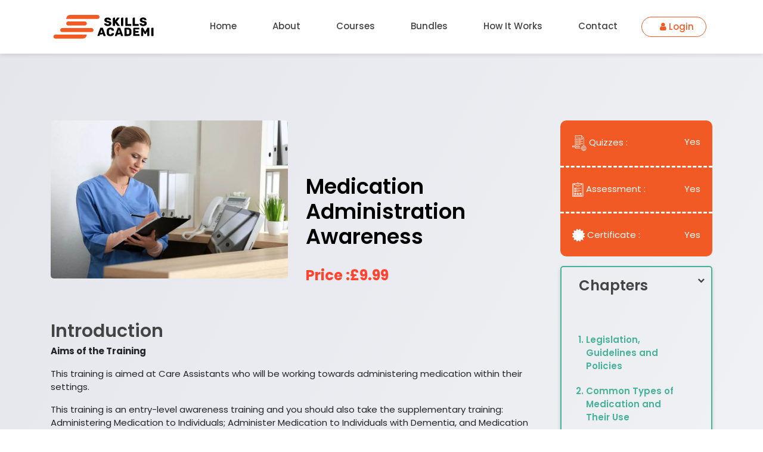

--- FILE ---
content_type: text/html; charset=UTF-8
request_url: https://www.skillsacademi.com/courses/medication-administration-awareness
body_size: 4264
content:
<!doctype html>
<html lang="en">

<head>
 <link rel="canonical" href="https://www.skillsacademi.com/courses/medication-administration-awareness">
 <meta charset="utf-8">
 <meta http-equiv="X-UA-Compatible" content="IE=edge">
 <meta name="viewport" content="width=device-width, initial-scale=1">

 <!-- Global site tag (gtag.js) - Google Analytics -->
<title> CPD Courses | Medication Administration Awareness | Skillsacademi</title>
<meta name="content" content="CPD-accredited online training for nurses, carers and support workers. Complete training at your own pace, with certificates for every course.">
<meta name="description" content="Keeping healthcare and social care professionals up to date with their training by offering a wide range of mandatory and optional courses at affordable prices.">
<meta name="keywords" content="online certificate courses,care certificate, cpd training, health and social care courses, health and social care courses online training cpd, health care online courses, care worker course, support worker courses online, certificate in training, training courses for nurses, manual handling courses online, e learning health and safety, care training certificate, food hygiene and safety course, healthcare support online course, cpd certified online courses">
 <!-- opengraph -->
<meta property="og:locale" content="en_GB" />
<meta property="og:locale:alternate" content="fr_FR">
<meta property="og:locale:alternate" content="es_ES">
<meta property="og:type" content="website" />
<meta property="og:title" content="CPD Courses | Medication Administration Awareness | Skillsacademi" />
<meta property="og:description" content="CPD-accredited online training for nurses, carers and support workers. Complete training at your own pace, with certificates for every course." />
<meta property="og:image" content=""/>
<meta property="og:url" content="https://www.skillsacademi.com/courses/medication-administration-awareness" />
<meta property="og:site name" content="https://www.skillsacademi.com" />

<!-- twittercard -->
<meta name="twitter:card" content="summary" />
<meta name="twitter:title" content="CPD Courses | Medication Administration Awareness | Skillsacademi" />
<meta name="twitter:description" content="CPD-accredited online training for nurses, carers and support workers. Complete training at your own pace, with certificates for every course" />

<meta name="twitter:image" content="https://www.skillsacademi.com/admin/blog/uploads/" />

<!-- <meta name="twitter:title" content="https://www.skillsacademi.com/ " /> -->


 <link rel="apple-touch-icon" href="https://www.skillsacademi.com/./website/favicon/apple-touch-icon.png" sizes="180x180">
 <link rel="icon" href="https://www.skillsacademi.com/website/favicon/32x32.png" sizes="32x32" type="image/png">
 <link rel="icon" href="https://www.skillsacademi.com/website/favicon/16x16.png" sizes="16x16" type="image/png">
 <!-- Bootstrap -->
 
 <link rel="stylesheet" href="https://www.skillsacademi.com/./website/css/bootstrap.css"  >
 <link rel="stylesheet" href="https://www.skillsacademi.com/./website/css/style.css"  >
 <link rel="stylesheet" href="https://www.skillsacademi.com/./website/css/main.css"  >
 <link rel="stylesheet" href="https://www.skillsacademi.com/./website/css/responsive.css"  >
 <link rel="stylesheet" href="https://www.skillsacademi.com/css/toastr.min.css"  >
 <link rel="stylesheet" type="text/css" href="https://www.skillsacademi.com/website/css/slick.css"  >
 <link rel="stylesheet" href="https://www.skillsacademi.com/font-awesome/css/font-awesome.min.css"  >
 <!-- shareable link -->
<!-- <link rel="stylesheet" rel="preconnect" href="https://fonts.gstatic.com"> -->
<link href="https://fonts.googleapis.com/css2?family=Poppins:ital,wght@0,200;0,300;0,400;0,500;0,600;0,700;0,800;0,900;1,100;1,200;1,300;1,400;1,500;1,600;1,700;1,800;1,900&display=swap" rel="stylesheet">

<script src=https://www.googletagmanager.com/gtag/js?id=G-S8ZJSWNMPQ></script>
<script>
  window.dataLayer = window.dataLayer || [];
  function gtag(){dataLayer.push(arguments);}
  gtag('js', new Date());

  gtag('config', 'G-S8ZJSWNMPQ');
</script>


</head>

 
 
 <!-- banner -->
<body >
 <nav class="navbar navbar-expand-lg navbar-light " id="myHeader">
    <div class="container">
     <a class="navbar-brand" href="https://www.skillsacademi.com">
      <img class=" lg-hide" src="https://www.skillsacademi.com/./website/images/sm-logo.svg" alt="skillsacademi_logo with name">
      <img class=" sm-hide" src="https://www.skillsacademi.com/./website/images/logo.svg" alt="skillsacademi_logo isolated">
     </a>
     
     <div class="lg-hide ml-auto mr-2 small-menu">
                <ul>
                    <li>
                        <a target="blank" href="https://apps.skillsacademi.com/student/login">Login</a>
                    </li>
                </ul>

            </div>
     <button class="navbar-toggler" type="button" data-toggle="collapse" data-target="#navbarSupportedContent"
      aria-controls="navbarSupportedContent" aria-expanded="false" aria-label="Toggle navigation">
      <i class="fa fa-bars" aria-hidden="true"></i>
     </button>
     <div class="collapse navbar-collapse" id="navbarSupportedContent">
      <ul class="navbar-nav ml-auto">
       <li class="nav-item ">
        <a class="nav-link" href="https://www.skillsacademi.com">Home </a>
       </li>
       <li class="nav-item ">
        <a class="nav-link" href="https://www.skillsacademi.com/aboutus">About </a>
       </li>
       <li class="nav-item ">
        <a class="nav-link" href="https://www.skillsacademi.com/courses">Courses </a>
       </li>
       <li class="nav-item ">
        <a class="nav-link" href="https://www.skillsacademi.com/bundles">Bundles </a>
       </li>
       <li class="nav-item ">
        <a class="nav-link" href="https://www.skillsacademi.com/how-it-works">How It Works </a>
       </li>
       <!-- <li class="nav-item ">
        <a class="nav-link" href="https://www.skillsacademi.com/blogs">Blogs </a>
       </li> -->
       <li class="nav-item ">
        <a class="nav-link" href="https://www.skillsacademi.com/contactus">Contact </a>
       </li>
       <li class="sm-hide"><a href="https://apps.skillsacademi.com/student/login " class="btn btn-animation primary-button"><i class="fa fa-user" aria-hidden="true"></i> Login </a></li>
      </ul>
     </div>
    </div>
   </nav> <section class=" section">

    <div class="single-couse pdt-80 pdb-150">
     <div class="container">
      <div class="row single-course-wrapper pdt-40">
       <div class="col-md-7 col-xl-9">
        <div class="row">
         <div class="col-xl-6 col-md-12">
          <div class="single-course-image">
           <img class="w-100" src="https://joscocareacademy.blob.core.windows.net/course/Medical_Administration.webp" alt="Skillsacademi | Medication Administration Awareness">
          </div>
         </div>
         <div class="col-xl-6 col-md-12">
          <div class="single-course-heading pdt-80">
           <h1>Medication Administration Awareness</h1>
           <ul class="ul">
            <li></li>
            <li>
             
             <h4>Price :£9.99</h4>
            </li>
           </ul>
          </div>
         </div>
         <div class="col-md-12">
          <div class="single-course-content">
           <h3>Introduction</h3>
  
           
            <p class="MsoNoSpacing"><font face="Poppins"><b><span style="font-family: Roboto;">Aims of the Training</span></b></font></p><p class="MsoNoSpacing"><font face="Poppins"><span style="font-family: Roboto;">This training is aimed at Care Assistants who will be working towards administering medication within their settings.</span></font></p><p class="MsoNoSpacing"><font face="Poppins"><span style="font-family: Roboto;">This training is an entry-level awareness training and you should also take the supplementary training: Administering Medication to Individuals; Administer Medication to Individuals with Dementia, and Medication Administration for Senior Carers.</span></font></p><p class="MsoNoSpacing"><font face="Poppins"><span style="font-family: Roboto;">This training is theory-based and does not include a competency assessment, which must be done by a qualified individual at your company.</span></font></p><p class="MsoNoSpacing">Please take your time to complete this course. We anticipate this module will take you approximately 1 - 2.5 hours to complete.&nbsp;</p><p class="MsoNoSpacing"><font face="Poppins"><span style="font-family: Roboto;">There will be an assessment at the end of the session with 20 questions; you will need to score 70% to pass.</span></font></p><p class="MsoNoSpacing"><br></p><p class="MsoNoSpacing"><font face="Poppins"><b><span style="font-family: Roboto;">Objectives</span></b></font></p><p class="MsoNoSpacing"><font face="Poppins"><span style="font-family: Roboto;">By the end of this session you will:</span></font></p><ul><li><font face="Poppins"><span style="font-family: Roboto;">Understand legislation, policies and procedures relevant to the administration of medication</span></font></li><li><font face="Poppins"><span style="font-family: Roboto;">Know about common types of medication and their use</span></font></li><li><font face="Poppins"><span style="font-family: Roboto;">Understand equipment for administering medication</span></font></li><li><font face="Poppins"><span style="font-family: Roboto;">Determine the information on Prescriptions and Medication Administration Records</span></font></li><li><font face="Poppins"><span style="font-family: Roboto;">Identify the 7 Rights of Medication</span></font></li></ul>
        </p>
  
          </div>
         </div>
        </div>
       </div>
       <div class="col-md-5 col-xl-3">
        <ul class="single-courses-details">
         <li>
          <p><img src="https://www.skillsacademi.com/./website/images/quiz.svg" alt="Skillsacademi | Quiz Icon"> Quizzes :</p>
          <p>Yes</p>
         </li>
         <li>
          <p><img src="https://www.skillsacademi.com/./website/images/assessment.svg" alt="Skillsacademi | Assessment Icon"> Assessment :</p>
          <p>Yes</p>
         </li>
         <li>
          <p><img src="https://www.skillsacademi.com/./website/images/certificate-1.svg" alt="Skillsacademi | CPD Certificate"> Certificate :</p>
          <p>Yes</p>
         </li>
        </ul>
        <div id="accordion" class="single-courses-chapter">
         <div class="card ">
          <div class="card-header" id="headingOne">
           <div class="mb-0 d-flex">
            <a href="#" class="btn btn-link w-100 " data-toggle="collapse" data-target="#collapseOne" aria-expanded="true"
             aria-controls="collapseOne">
             Chapters
             <i class="fa fa-chevron-down" aria-hidden="true"></i>
            </a>
           </div>
          </div>
  
          <div id="collapseOne" class="collapse show" aria-labelledby="headingOne" data-parent="#accordion">
           <div class="card-body">
            <ol>              
                           <li> Legislation, Guidelines and Policies</li>
                           <li> Common Types of Medication and Their Use</li>
                           <li> Equipment used for Administering Medications</li>
                           <li> Information Found on Prescription Labels</li>
                           <li> Information found on Medication Administration Records</li>
                           <li> The 7 Medication Rights</li>
                          </ol>
           </div>
          </div>
         </div>
        </div>
       </div>
      </div>
     </div>
    </div>
   </section>
   

 <footer>
  <div class="container">
      <div class="row">
          <div class="col-xl-8 col-md-12 col-12">
              <div class="img">
                  
              </div>
              <div class="d-flex">
                  <ul class="menus">
                      <li>
                        <a href="https://www.skillsacademi.com">
                            <p>Home</p>
                        </a>
                    </li>
                    <li>
                        <a href="https://www.skillsacademi.com/aboutus">
                            <p>About</p>
                        </a>
                    </li>
                    <li>
                        <a href="https://www.skillsacademi.com/courses">
                            <p>Courses</p>
                        </a>
                    </li>
                    <li >
                        <a href="https://www.skillsacademi.com/bundles">
                        <p>Bundles</p>
                         </a>
                    </li>
                    <li>
                        <a href="https://www.skillsacademi.com/how-it-works"><p>How It Works</p> </a>
                    </li>
                    <li>
                        <a href="https://www.skillsacademi.com/blogs">
                            <p>Blogs</p>
                        </a>
                    </li>
                    <li>
                        <a href="https://www.skillsacademi.com/contactus">
                            <p>Contact</p>
                        </a>
                    </li>
                  </ul>
              </div>
          </div>
          <div class="col-xl-4 col-md-12 col-sm-12 col-12">
              <p>Get Latest Notifications From Us.</p>
              <form method="post" action="https://www.skillsacademi.com/subscription-save" >
                <input type="hidden" name="_token" value="bhGnjnVxdG37uZYE2NRgD8hC1KLgRQwSq67plbmr">                  <div class="form-row">
                      <div class="col-md-9  col-8">
                          <input type="email" name="email" class="form-control" placeholder="Email Address" required>
                      </div>
                      <div class="col-md-3 col-3">
                          <button class="btn btn-animation transperant-button">Subscribe</button>
                      </div>
                  </div>
              </form>
              <div class="d-flex">
                  <ul class='socialicons mr-auto'>
                      <li>
                          <a href="https://www.facebook.com/skillsacademi" target="blank"><i class="fa fa-facebook" aria-hidden="true"></i></a>
                      </li>
                      <li>
                          <a href="https://www.linkedin.com/company/skillsacademi" target="blank"><i class="fa fa-linkedin-square" aria-hidden="true"></i></a>
                      </li>
                      
                      <li>
                          
                      </li>
                      <li>
                          <a href="tel:+442033936177" target="blank"><i class="fa fa-phone" aria-hidden="true"></i></a>
                      </li>
                  </ul>
              </div>
          </div>
          <div class="col-md-12">

              <hr>
          </div>
      </div>
      <br>
      <div class="row">
          <div class="col-md-12 col-xl-6 col-12 footer-content">
              <ul class="faq">
                  <li>
                      <a href="https://www.skillsacademi.com/faq">
                          <p>FAQ</p>
                      </a>
                  </li>
                  <li>
                      <a href="https://www.skillsacademi.com/terms-and-conditions">
                          <p>Terms and Conditions</p>
                      </a>
                  </li>
                  <li>
                      <a href="https://www.skillsacademi.com/privacypolicy">
                          <p>Privacy Policy</p>
                      </a>
                  </li> 
                  <li>
                      <a href="https://www.skillsacademi.com/cookiepolicy">
                          <p>Cookie Policy</p>
                      </a>
                  </li>
                  <li>
                      <a href="https://www.skillsacademi.com/help-center">
                          <p>Help Center</p>
                      </a>
                  </li>
              </ul>
          </div>
          <div class="col-xl-6 col-xl-6 col-12">
              <div class="footer-content">
                  <div class="footerbottom">
                      <p>Copyright© 2022 Skillsacademi Limited </p>
                  </div>
              </div>
          </div>
      </div>
  </div>
</footer>

 <script type="text/javascript"  src="https://www.skillsacademi.com/./website/js/jquery.js"  ></script>
 <script type="text/javascript"  src="https://www.skillsacademi.com/./website/js/popper.js"  ></script>
 <script type="text/javascript"  src="https://www.skillsacademi.com/./website/js/bootstrap.min.js"  ></script>
 <script type="text/javascript"  src="https://www.skillsacademi.com/./website/js/slick.js"  ></script>
<!-- <script type="text/javascript" src="//cdn.jsdelivr.net/npm/slick-carousel@1.8.1/slick/slick.min.js"></script> -->
			
 <script type="text/javascript"  src="https://www.skillsacademi.com/./website/js/new.js"  ></script>
<!--Start of Tawk.to Script-->
<script type="text/javascript">
    var Tawk_API=Tawk_API||{}, Tawk_LoadStart=new Date();
    (function(){
    var s1=document.createElement("script"),s0=document.getElementsByTagName("script")[0];
    s1.async=true;
    s1.src='https://embed.tawk.to/61261e31649e0a0a5cd2dbb1/1fduebslj';
    s1.charset='UTF-8';
    s1.setAttribute('crossorigin','*');
    s0.parentNode.insertBefore(s1,s0);
    })();
    </script>
    <!--End of Tawk.to Script-->
    
<script type="text/javascript"   src="https://www.skillsacademi.com/js/toastr.min.js"></script>
<script type="text/javascript" src="https://cdnjs.cloudflare.com/ajax/libs/toastr.js/latest/toastr.min.js"></script>
 
<script type="text/javascript"></script>
</body>

</html>


--- FILE ---
content_type: text/css
request_url: https://www.skillsacademi.com/website/css/style.css
body_size: 15463
content:
@import url(https://use.fontawesome.com/releases/v5.13.0/css/all.css);

:root {
    --primary: #f15a24;
    --secondary: #000;
    --darkgray: #444444;
    --mediumgray: #575f6b;
    --lightgray: #f9f9f9;
    --darkgreen: #164327;
    --lightgreen: #f15a24;
    --lightblue: #000;
    --red: #ff4430;
    --white: #fff;
    --black: #000
}

html {
    scroll-behavior: smooth
}

body {
    font-family: Poppins, sans-serif !important
}

.h1,
.h2,
.h3,
.h4,
.h5,
.h6,
h1,
h2,
h3,
h4,
h5,
h6 {
    font-family: Poppins, sans-serif !important;
    z-index: 1;
    position: relative
}

h2 {
    font-size: 30px
}

.vh {
    height: 50vh
}

.lg-hide {
    display: none
}

.contact-card .invalid-feedback {
    display: block;
    width: 100%;
    margin-top: 10px;
    font-weight: 100;
    font-size: 80%;
    color: #fff
}

.contact-card .invalid-feedback strong {
    font-size: 12px
}

.container-fluid {
    padding-right: 0;
    padding-left: 0;
    margin: 0
}

.nametag {
    padding: 5px 23px;
    background-color: var(--lightblue);
    min-width: 127px;
    color: #fff;
    border-radius: 5px
}

input[type=number] {
    -moz-appearance: textfield
}

input::-webkit-inner-spin-button,
input::-webkit-outer-spin-button {
    -webkit-appearance: none;
    margin: 0
}

h3 {
    font-size: 30px
}

.h2-heading {
    font-weight: 700;
    font-size: 30px;
    text-align: left;
    color: #444
}

.background-gray {
    background: #f8f8f8
}

p {
    font-size: 15px
}

.account-details-card {
    border: solid 1px var(--darkgray);
    border-radius: 2px
}

.trasperant-header {
    position: relative;
    -webkit-transition: 2s;
    transition: 2s
}

.trasperant-header h6 {
    font-size: 218px;
    font-weight: 700;
    color: var(--lightblue);
    position: absolute;
    text-align: center;
    width: 100%;
    height: 100%;
    opacity: .1;
    z-index: 1
}

.mrt-40 {
    margin-top: 40px !important
}

.mrt-80 {
    margin-top: 80px !important
}

.mrt-100 {
    margin-top: 100px !important
}

.mrb-150 {
    margin-bottom: 150px !important
}

.mrb-50 {
    margin-bottom: 50px !important
}

.mrb-100 {
    margin-bottom: 100px !important
}

.pdt-40 {
    padding-top: 40px !important
}

.pdt-80 {
    padding-top: 80px !important
}

.pdt-100 {
    padding-top: 100px !important
}

.pdb-50 {
    padding-bottom: 50px !important
}

.pdb-150 {
    padding-bottom: 150px !important
}

.pdb-100 {
    padding-bottom: 100px !important
}

.single-course-conten ul li {
    font-size: unset
}

.slick-arrow {
    position: absolute;
    padding: 5px 10px;
    background-color: #fff;
    border: solid 0;
    -webkit-box-shadow: 2px 2px 10px rgba(0, 0, 0, .063);
    box-shadow: 2px 2px 10px rgba(0, 0, 0, .063);
    bottom: 40%;
    z-index: 2
}

.slick-arrow:focus {
    outline: 0
}

.slick-arrow .fa {
    color: var(--primary);
    font-size: 25px
}

.slick-arrow.slick-next {
    right: -20px
}

.slick-arrow.slick-prev {
    left: -20px
}

.coupon-box {
    border: solid 1px var(--primary);
    border-radius: 5px
}

.coupon-box .form-control {
    border: solid 0
}

.coupon-box .coupon-button {
    background-color: var(--primary)
}

.input-green {
    font-size: 13px;
    border: solid 1px var(--primary);
    min-height: 40px
}

.input-green:hover {
    -webkit-box-shadow: 0 3px 6px rgba(0, 0, 0, .16);
    box-shadow: 0 3px 6px rgba(0, 0, 0, .16);
    border: solid 1px var(--primary)
}

.input-green:focus {
    -webkit-box-shadow: 0 3px 6px rgba(0, 0, 0, .16);
    box-shadow: 0 3px 6px rgba(0, 0, 0, .16);
    border: solid 1px var(--primary)
}

.input-green[type=text] {
    font-weight: 300;
    font-size: 12px;
    text-align: left;
    color: var(--primary)
}

.input-green[type=checkbox] {
    height: auto !important
}

.input-button {
    background-color: var(--primary);
    border: solid 1px var(--primary);
    color: var(--white)
}

.heading {
    padding-top: 80px;
    padding-bottom: 100px;
    text-align: center;
    display: -webkit-box;
    display: -ms-flexbox;
    display: flex;
    -webkit-box-orient: vertical;
    -webkit-box-direction: normal;
    -ms-flex-direction: column;
    flex-direction: column;
    text-align: left
}

.heading h3 {
    color: var(--darkgray);
    font-weight: 800;
    position: relative;
    margin: auto
}

.heading h3::after {
    content: "";
    height: 2px;
    width: 100%;
    background: #fff !important;
    position: absolute;
    z-index: 1000000
}

.heading h3::after {
    content: "";
    height: 1px;
    width: 100%;
    position: absolute;
    bottom: -10px;
    left: 0;
    background-color: var(--darkgray)
}

.heading p {
    font-size: 17px;
    text-align: center
}

.main-heading h3 {
    position: relative;
    font-weight: 800;
    color: var(--lightblue) !important;
    margin-left: -15px
}

.main-heading h3::after {
    content: "";
    height: 1px;
    width: 246px;
    position: absolute;
    bottom: -10px;
    left: 0;
    background-color: var(--lightblue)
}

.main-heading p {
    margin-left: -15px
}

.card {
    position: relative;
    display: -webkit-box;
    display: -ms-flexbox;
    display: flex;
    -webkit-box-orient: vertical;
    -webkit-box-direction: normal;
    -ms-flex-direction: column;
    flex-direction: column;
    min-width: 0;
    word-wrap: break-word;
    background-color: transparent;
    background-clip: border-box;
    border: 1px solid transparent;
    border-radius: .25rem
}

.btn-animation {
    -webkit-transition: all .2s;
    transition: all .2s
}

.btn-animation:active {
    -webkit-transform: translateY(-1px);
    transform: translateY(-1px);
    -webkit-box-shadow: 0 5px 5px rgba(0, 0, 0, .111);
    box-shadow: 0 5px 5px rgba(0, 0, 0, .111)
}

.btn-animation:hover {
    -webkit-transform: translateY(-3px);
    transform: translateY(-3px);
    -webkit-box-shadow: 0 10px 10px rgba(0, 0, 0, .111);
    box-shadow: 0 10px 10px rgba(0, 0, 0, .111)
}

.btn {
    padding: 14px 27px;
    font-family: Poppins, sans-serif;
    font-weight: 400;
    font-size: 15px;
    text-align: left;
    color: #fff
}

.btn.transperant {
    background-color: transparent
}

.btn.transperant .Icon_feather-shopping-cart #c1 {
    fill: var(--primary)
}

.btn img {
    height: 20px
}

.btn:hover {
    color: #fff
}

.filter-wrapper .card-header {
    display: none
}

.filter-wrapper .collapse {
    display: block
}

.btn.active.focus,
.btn.active:focus,
.btn.focus,
.btn:active.focus,
.btn:active:focus,
.btn:focus {
    outline: 0;
    outline-offset: 0;
    color: #fff
}

.primary-button {
    background-color: var(--primary);
    color: #fff
}

.secondary-button {
    background-color: var(--red);
    color: #fff !important
}

.transperant-button {
    background-color: transparent;
    border: solid 1px #fff;
    color: #fff
}

.transperant-button:focus {
    outline: 5px auto #fff
}

.cart {
    position: relative
}

.cart span {
    position: absolute;
    height: 15px;
    width: 15px;
    background-color: #f68c2e;
    border-radius: 50%;
    right: 15px;
    top: 10px;
    text-align: center;
    font-size: 8px;
    line-height: 15px
}

.navbar {
    background-color: #fff;
    margin-bottom: 0;
    -webkit-box-shadow: 0 3px 6px rgba(0, 0, 0, .09);
    box-shadow: 0 3px 6px rgba(0, 0, 0, .09);
    -webkit-transition: padding .3s;
    transition: padding .3s
}

.navbar .navbar-brand {
    height: auto
}

.navbar .navbar-brand img {
    width: 80%;
    transition: width .5s
}

.navbar .navbar-collapse .navbar-nav li a {
    padding: 20px 15px;
    margin: 20px 10px;
    font-family: Poppins, sans-serif;
    font-weight: 600;
    font-size: 15px;
    text-align: left;
    color: #444
}

.navbar .navbar-collapse .navbar-nav li a .primary-button {
    color: #fff
}

.navbar .navbar-collapse .navbar-nav li .primary-button {
    color: #fff
}

.navbar .navbar-collapse .navbar-nav li button {
    margin: 24px 10px
}

.navbar .navbar-collapse .navbar-nav li.active {
    position: relative
}

.navbar .navbar-collapse .navbar-nav li.active::after {
    content: "";
    height: 8px;
    width: 60%;
    position: absolute;
    bottom: 20px;
    left: 0;
    background-color: #f68c2e;
    border-radius: 40px;
    margin: 0 auto;
    left: 0;
    right: 0
}

.navbar .navbar-collapse .navbar-nav li .dropdown-menu {
    padding: 1px
}

.navbar .navbar-collapse .navbar-nav li .dropdown-menu .dropdown-item {
    padding: 5px 20px;
    margin: 2px 0
}

.navbar.sticky {
    position: fixed;
    z-index: 10000000;
    padding: 0;
    width: 100%;
    left: 0;
    top: 0
}

.banner {
    position: relative;
    overflow: hidden
}

.banner::after {
    content: "";
    width: 100%;
    height: 100%;
    position: absolute;
    top: 0;
    left: 0;
    background: #fff;
    background: linear-gradient(266deg, rgba(255, 255, 255, 0) 44%, rgba(145, 202, 252, .384191) 60%, #138ef9 74%, #48b19a 100%)
}

.banner img {
    width: 100%
}

.banner .content {
    z-index: 100;
    position: absolute;
    max-width: 480px;
    margin-top: -30%
}

.banner .content h1 {
    font-size: 55px;
    color: #fff;
    line-height: 65px
}

.banner .content span {
    font-size: 50px;
    font-weight: 800;
    color: #fff;
    line-height: 80px
}

.banner .content h2 {
    position: relative;
    font-size: 20px;
    font-weight: 300;
    color: #fff;
    line-height: 30px
}

.banner .content h2::after {
    content: "";
    height: 100%;
    width: 5px;
    background-color: #fff;
    position: absolute;
    left: -20px;
    top: 0
}

.banner form {
    margin-top: 20px
}

.banner form .form-row .form-control {
    height: 50px;
    background-color: #e5e5e5
}

.banner form .form-row .btn {
    border: solid 1px #fff
}

.Popular {
    overflow: hidden;
    position: relative;
    padding-bottom: 100px
}

.Popular::after {
    content: "";
    background-image: url(../images/ball-1.webp);
    position: absolute;
    left: 12%;
    top: -100px;
    width: 900px;
    height: 900px;
    background-size: contain;
    z-index: -1;
    -webkit-animation: spin 10s linear infinite;
    animation: spin 10s linear infinite
}

@-webkit-keyframes spin {
    100% {
        -webkit-transform: rotate(360deg);
        transform: rotate(360deg)
    }
}

@keyframes spin {
    100% {
        -webkit-transform: rotate(360deg);
        transform: rotate(360deg)
    }
}

.courses {
    margin-bottom: 20px;
    margin-top: 20px;
    width: 100%;
    -webkit-box-shadow: 1px 2px 10px rgba(0, 0, 0, .337);
    box-shadow: 1px 2px 10px rgba(0, 0, 0, .337);
    border-radius: 10px;
    background-color: #fff
}

.courses img {
    border: solid 3px var(--primary);
    border-radius: 10px;
    -o-object-fit: cover;
    object-fit: cover;
    height: 300px
}

.courses .content {
    padding: 40px 30px 34px;
    min-height: 210px
}

.courses .content .courses-heading {
    display: -webkit-box;
    display: -ms-flexbox;
    display: flex;
    -webkit-box-pack: justify;
    -ms-flex-pack: justify;
    justify-content: space-between
}

.courses .content .courses-heading h3 {
    color: var(--red);
    font-size: 24px;
    font-weight: 800
}

.courses .content .courses-body {
    margin-top: 20px
}

.courses .content .courses-body p {
    margin: 0;
    font-weight: 300
}

.courses .content .courses-body p b {
    font-weight: 600;
    font-size: 18px
}

.courses .content .courses-body p+p {
    padding-bottom: 20px
}

.make-a-difference {
    overflow: hidden;
    padding-bottom: 150px;
    background: #f2f3f6;
    background: linear-gradient(298deg, #f2f3f6 0, #e5e6ec 100%)
}

.make-a-difference .difference-wrapper.ball {
    position: relative
}

.make-a-difference .difference-wrapper.ball::after {
    content: "";
    position: absolute;
    background-image: url(../images/ball-2.webp);
    background-size: cover;
    width: 170px;
    height: 170px;
    left: 290px;
    top: -110px;
    z-index: 0;
    -webkit-animation: spin 10s linear infinite;
    animation: spin 10s linear infinite
}

.make-a-difference .difference-wrapper.ball::before {
    content: "";
    position: absolute;
    background-image: url(../images/ball-3.webp);
    background-size: cover;
    width: 337px;
    height: 337px;
    right: -20px;
    bottom: -110px;
    z-index: 10;
    -webkit-animation: spin 10s linear infinite;
    animation: spin 10s linear infinite
}

@keyframes spin {
    100% {
        -webkit-transform: rotate(360deg);
        transform: rotate(360deg)
    }
}

.make-a-difference .difference-wrapper .difference-card {
    z-index: 10;
    position: relative;
    width: 100%;
    min-height: 300px;
    border-radius: 20px;
    -webkit-box-shadow: 10px 10px 20px rgba(0, 0, 0, .145);
    box-shadow: 10px 10px 20px rgba(0, 0, 0, .145);
    padding: 50px 40px 0;
    background: #f2f3f6;
    background: linear-gradient(298deg, #f2f3f6 0, #e5e6ec 100%);
    -webkit-transition: .3s;
    transition: .3s
}

.make-a-difference .difference-wrapper .difference-card .difference-header {
    display: -webkit-box;
    display: -ms-flexbox;
    display: flex
}

.make-a-difference .difference-wrapper .difference-card .difference-header img {
    float: left;
    width: 130px;
    height: 114px
}

.make-a-difference .difference-wrapper .difference-card .difference-header h4 {
    float: left;
    margin-top: 10px;
    margin-left: 20px
}

.make-a-difference .difference-wrapper .difference-card .difference-body p {
    height: 160px;
    font-size: 15px;
    overflow: hidden;
    text-overflow: ellipsis;
    margin-top: 10px;
    margin-bottom: 40px
}

.make-a-difference .difference-wrapper .difference-card .difference-body p b {
    font-size: 20px
}

.make-a-difference .difference-wrapper .difference-card .difference-body a {
    font-size: 15px
}

.make-a-difference .difference-wrapper .difference-card:hover {
    background: #fff
}

.Accreditations {
    overflow: hidden;
    position: relative;
    padding-bottom: 150px
}

@keyframes spin {
    100% {
        -webkit-transform: rotate(360deg);
        transform: rotate(360deg)
    }
}

.Accreditations .Accreditations-wrapper {
    margin: auto;
    display: -webkit-inline-box;
    display: -ms-inline-flexbox;
    display: inline-flex
}

.Accreditations .Accreditations-wrapper .accreditations-card {
    background-color: #fff;
    width: 304px;
    height: 182px;
    -webkit-box-shadow: 0 0 6px rgba(36, 171, 226, .5);
    box-shadow: 0 0 6px rgba(36, 171, 226, .5);
    border-radius: 5px;
    display: -webkit-inline-box;
    display: -ms-inline-flexbox;
    display: inline-flex;
    margin: auto
}

.Accreditations .Accreditations-wrapper .accreditations-card img {
    margin: auto;
    width: 100%
}

.testimonials {
    padding-bottom: 100px;
    background-color: var(--primary);
    position: relative;
    overflow: hidden
}

.testimonials::before {
    content: "";
    position: absolute;
    background-image: url(../images/ball-5-w.webp);
    background-size: cover;
    width: 240px;
    height: 240px;
    right: 340px;
    top: 170px;
    z-index: 10;
    z-index: 0;
    -webkit-animation: spin 10s linear infinite;
    animation: spin 10s linear infinite
}

.testimonials::after {
    content: "";
    position: absolute;
    background-image: url(../images/ball-5-w.webp);
    background-size: cover;
    width: 240px;
    height: 240px;
    left: 340px;
    bottom: 20px;
    z-index: 10;
    z-index: 0;
    -webkit-animation: spin 10s linear infinite;
    animation: spin 10s linear infinite
}

@keyframes spin {
    100% {
        -webkit-transform: rotate(360deg);
        transform: rotate(360deg)
    }
}

.testimonials .heading h3 {
    color: #fff
}

.testimonials .heading h3::after {
    content: "";
    background-color: #fff
}

.testimonials .heading p {
    color: #fff
}

.testimonials .testimonials-wrapper {
    z-index: 2;
    margin: 0 300px;
    border: solid 4px #fff;
    background-color: var(--primary)
}

.testimonials .testimonials-wrapper .testimonials-card {
    width: 100%;
    padding: 80px;
    color: #fff
}

.testimonials .testimonials-wrapper .testimonials-card h4 {
    text-align: center;
    font-size: 28px
}

.testimonials .testimonials-wrapper .testimonials-card p {
    margin-top: 30px
}

.testimonials .testimonials-wrapper .testimonials-card span {
    font-size: 12px
}

.testimonials .testimonials-wrapper:hover {
    background-color: #fff;
    -webkit-box-shadow: 10px 10px 20px rgba(0, 0, 0, .145);
    box-shadow: 10px 10px 20px rgba(0, 0, 0, .145);
    -webkit-transition: .3s;
    transition: .3s
}

.testimonials .testimonials-wrapper:hover h4,
.testimonials .testimonials-wrapper:hover p {
    color: var(--darkgray)
}

.testimonials .slick-arrow.slick-prev {
    left: -30px
}

.testimonials .slick-arrow.slick-next {
    right: -30px
}

.blog {
    overflow: hidden;
    padding-bottom: 100px;
    background: linear-gradient(298deg, #f2f3f6 0, #e5e6ec 100%)
}

.blog .blog-wrapper {
    position: relative
}

.blog .blog-wrapper::before {
    content: "";
    position: absolute;
    background-image: url(../images/ball-4.webp);
    background-size: cover;
    width: 240px;
    height: 240px;
    left: -110px;
    top: -110px;
    z-index: 0;
    -webkit-animation: spin 10s linear infinite;
    animation: spin 10s linear infinite
}

.blog .blog-wrapper .blog-card {
    margin: 10px;
    border-radius: 5px;
    background: #fff;
    padding: 50px;
    -webkit-transition: .3s;
    transition: .3s;
    z-index: 1
}

.blog .blog-wrapper .blog-card .img img {
    -o-object-fit: cover;
    object-fit: cover;
    height: 400px
}

.getstarted {
    min-height: 300px;
    background: linear-gradient(298deg, #f2f3f6 0, #e5e6ec 100%)
}

.blog {
    min-height: 46vh
}

.blog .blog-wrapper .blog-card .img img {
    border: solid .5px var(--primary);
    border-radius: 5px;
    width: 100%
}

.blog .blog-wrapper .blog-card .blog-content {
    margin-top: 25px
}

.blog .blog-wrapper .blog-card .blog-content h4 {
    font-family: Poppins, sans-serif;
    font-weight: 600;
    font-size: 29px;
    text-align: left;
    color: #444
}

.blog .blog-wrapper .blog-card .blog-content label {
    font-family: Poppins, sans-serif;
    font-size: 12px;
    letter-spacing: .05em;
    line-height: 30px;
    text-align: left;
    color: #444
}

.blog .blog-wrapper .blog-card .blog-content p {
    margin-bottom: 50px;
    height: 200px;
    overflow: hidden;
    height: 90px;
    font-family: Poppins, sans-serif;
    font-size: 15px;
    letter-spacing: .05em;
    line-height: 32px;
    text-align: left;
    color: #858282
}

.blog .blog-wrapper .blog-card .blog-content p {
    overflow: hidden;
    text-overflow: ellipsis;
    display: -webkit-box;
    -webkit-line-clamp: 4;
    -webkit-box-orient: vertical
}

.blog .blog-wrapper .blog-card .blog-content p span {
    font-size: 22px;
    font-weight: 700;
    color: #000
}

.blog .blog-wrapper .blog-card .blog-content a {
    font-family: Poppins;
    font-weight: 300;
    font-size: 15px;
    letter-spacing: .05em;
    line-height: 29px;
    text-align: left;
    color: #0a8af9
}

.card {
    position: relative;
    display: -webkit-box;
    display: -ms-flexbox;
    display: flex;
    -webkit-box-orient: vertical;
    -webkit-box-direction: normal;
    -ms-flex-direction: column;
    flex-direction: column;
    min-width: 0;
    word-wrap: break-word;
    background-color: transparent;
    background-clip: border-box;
    border: 1px solid transparent;
    border-radius: .25rem
}

.faq .card .card-header {
    background-color: var(--primary)
}

.faq .card .card-header a {
    color: #fff;
    font-size: 18px;
    white-space: inherit
}

.faq .card .card-body p {
    font-size: 16px
}

.f-banner {
    padding-top: 100px
}

.f-banner .f-banner-card {
    display: -webkit-box;
    display: -ms-flexbox;
    display: flex;
    -webkit-box-shadow: inset 6px 6px 10px 0 rgba(0, 0, 0, .2), inset -6px -6px 10px 0 rgba(255, 255, 255, .5);
    box-shadow: inset 6px 6px 10px 0 rgba(0, 0, 0, .2), inset -6px -6px 10px 0 rgba(255, 255, 255, .5);
    margin: auto;
    border-radius: 10px;
    max-width: 950px;
    padding: 20px
}

.f-banner .f-banner-card .btn {
    padding: 10px 10px;
    height: 45px
}

.f-banner .f-banner-card h4 {
    line-height: 53px;
    margin-right: 30px;
    font-weight: 600;
    font-size: 29px;
    text-align: left;
    color: #444;
    margin-left: 60px
}

footer {
    background-color: var(--darkgray);
    padding: 84px 0 40px;
    color: #fff
}

footer img {
    width: 336px
}

footer .menus {
    margin-top: 50px;
    padding: 0
}

footer .menus li {
    list-style: none;
    float: left
}

footer .menus li a {
    color: #fff;
    text-decoration: none
}

footer .menus li a:hover {
    color: #fff;
    text-decoration: none
}

footer .menus li a p {
    font-size: 15px
}

footer .socialicons {
    margin-left: 20px;
    margin-top: 40px;
    padding: 0
}

footer .socialicons li {
    list-style: none;
    float: left
}

footer .socialicons li a {
    color: #fff
}

footer .socialicons li a .fa {
    font-size: 22px
}

footer .socialicons li+li {
    margin-left: 72px
}

footer .faq {
    padding: 0
}

footer .faq li {
    list-style: none;
    float: left;
    margin-right: 20px
}

footer .faq li a {
    color: #fff
}

footer p {
    font-size: 15px
}

footer .form-row .form-control {
    height: 52px
}

footer hr {
    border: solid 1px #fff
}

footer .footer-content {
    display: -webkit-box;
    display: -ms-flexbox;
    display: flex
}

footer .footerbottom {
    margin-left: auto
}

.sub-pages {
    position: relative
}

.sub-pages::before {
    content: "";
    height: 300px;
    width: 300px;
    background-image: url(../images/ball-1.webp);
    left: 0;
    bottom: 0;
    position: absolute;
    background-size: contain;
    -webkit-animation: spin 10s linear infinite;
    animation: spin 10s linear infinite
}

.sub-pages .Popular::after {
    content: "";
    height: 900px;
    width: 900px;
    background-image: url(../images/ball-1.webp);
    left: 25%;
    top: 20%
}

.sub-pages .courses {
    position: relative
}

.sub-pages .courses:last-child(1) {
    background-color: red
}

.sub {
    padding-top: 70px;
    padding-bottom: 50px;
    position: relative;
    overflow: hidden
}

.sub .hed {
    position: relative
}

.sub .hed .sub-content {
    margin-top: 150px
}

.sub .hed .sub-content p {
    font-size: 18px
}

.sub .hed .sub-image {
    max-width: 772px;
    height: 504px;
    border-radius: 5px;
    -webkit-box-shadow: 0 3px 6px rgba(36, 171, 226, .5);
    box-shadow: 0 3px 6px rgba(36, 171, 226, .5);
    -o-object-fit: cover;
    object-fit: cover
}

.sub::after {
    content: "";
    position: absolute;
    width: 50%;
    height: 100%;
    left: 0;
    top: 0;
    background-color: var(--lightgray);
    z-index: -1
}

.sub .sub-link {
    color: var(--lightblue);
    z-index: 100;
    position: relative
}

.sub .sub-link .fa {
    font-size: 20px
}

.about .discover {
    background-color: var(--primary)
}

.about .discover .discover-wrapper {
    padding: 90px 0;
    margin: 0 450px
}

.about .discover .discover-wrapper .discover-slider {
    background-color: var(--white);
    padding: 54px 48px;
    -webkit-filter: drop-shadow(0 3px 6px rgba(116, 116, 116, .5));
    filter: drop-shadow(0 3px 6px rgba(116, 116, 116, .5));
    border-radius: 5px
}

.about .discover .discover-wrapper .slick-arrow.slick-prev {
    left: -30px
}

.about .discover .discover-wrapper .slick-arrow.slick-next {
    right: -30px
}

.story {
    position: relative;
    padding-top: 150px;
    overflow: hidden
}

.story::after {
    content: "";
    position: absolute;
    height: 400px;
    width: 400px;
    background-image: url(../images/ball-1.webp);
    background-size: cover;
    right: 0;
    top: -100px;
    -webkit-animation: spin 10s linear infinite;
    animation: spin 10s linear infinite
}

.story .story-card {
    margin-left: 320px;
    background-color: var(--lightblue);
    -webkit-filter: drop-shadow(0 3px 6px rgba(116, 116, 116, .5));
    filter: drop-shadow(0 3px 6px rgba(116, 116, 116, .5));
    padding: 45px;
    color: var(--white);
    border-radius: 5px
}

.story:last-child {
    position: relative;
    margin-bottom: 80px
}

.story:last-child::after {
    display: none
}

.story:last-child .story-card {
    position: relative
}

.story:last-child .story-card::before {
    content: "";
    position: absolute;
    height: 200px;
    width: 200px;
    background-image: url(../images/ball-5.webp);
    background-size: cover;
    left: -10%;
    top: -100px;
    -webkit-animation: spin 10s linear infinite;
    animation: spin 10s linear infinite
}

.sub-page-slider {
    position: relative;
    overflow: hidden
}

.sub-page-slider span {
    z-index: 10;
    text-align: center;
    position: absolute;
    font-size: 218px;
    font-weight: 700;
    color: var(--secondary);
    opacity: .1;
    top: 10px;
    left: 10px;
    width: 100%;
    height: 100%;
    display: table;
    vertical-align: middle
}

.sub-page-slider .sub-slider-back {
    position: relative
}

.sub-page-slider .sub-slider-back::after {
    content: "";
    position: absolute;
    height: 100%;
    width: 100%;
    background: linear-gradient(298deg, #f2f3f6 0, #e5e6ec 100%);
    left: 0;
    top: 0;
    z-index: -1
}

.sub-page-slider .sub-slider-back .sub-slider-content {
    padding: 50px 20px 50px 130px
}

.sub-page-slider .sub-slider-back .sub-slider-content p {
    margin: 50px 20px 50px;
    font-weight: 400;
    font-size: 18px;
    line-height: 30px;
    text-align: left;
    color: #444
}

.sub-page-slider .sub-slider-back .slick-arrow {
    bottom: 25%;
    z-index: 10
}

.sub-page-slider .sub-slider-back .slick-arrow.slick-prev {
    left: -300px !important
}

.sub-page-slider .sub-slider-back .slick-arrow.slick-next {
    left: -250px !important
}

.sub-page-slider .sub-slider-back .sub-link {
    position: absolute;
    bottom: 40px;
    color: var(--lightblue)
}

.blogs {
    overflow: hidden
}

.blogs .blog {
    background: #fff !important;
    z-index: 0
}

.blogs .blog .blog-wrapper {
    -ms-flex-wrap: wrap;
    flex-wrap: wrap
}

.blogs .blog .blog-wrapper::after {
    height: 950px;
    width: 950px;
    background-image: url(../images/ball-6.webp);
    left: 20%;
    bottom: 20%;
    z-index: 0
}

.blogs .blog .blog-wrapper::before {
    content: "";
    position: absolute;
    left: 270px;
    top: -80px;
    height: 200px;
    width: 200px;
    background-image: url(../images/ball-4.webp);
    background-size: cover;
    -webkit-animation: spin 10s linear infinite;
    animation: spin 10s linear infinite;
    z-index: 1
}

.blogs .blog .blog-wrapper .blog-card {
    -webkit-box-flex: 3;
    -ms-flex-positive: 3;
    flex-grow: 3;
    -ms-flex-negative: 0;
    flex-shrink: 0;
    -ms-flex-preferred-size: 34.3333%;
    flex-basis: 34.3333%;
    -ms-flex-preferred-size: 500px;
    flex-basis: 500px;
    -ms-flex-align: center;
    -webkit-box-align: center;
    align-items: center;
    -webkit-box-pack: center;
    -ms-flex-pack: center;
    justify-content: center;
    z-index: 2
}

.blogs .view-more {
    position: relative
}

.blogs .view-more::after {
    content: "";
    position: absolute;
    left: 200px;
    top: -80px;
    height: 200px;
    width: 200px;
    background-image: url(../images/ball-4.webp);
    background-size: cover;
    -webkit-animation: spin 10s linear infinite;
    animation: spin 10s linear infinite
}

.contact {
    overflow: hidden;
    position: relative
}

.contact::after {
    content: "";
    position: absolute;
    height: 400px;
    width: 400px;
    right: 200px;
    top: 40%;
    background-image: url(../images/ball-3.webp);
    background-size: cover;
    -webkit-animation: spin 10s linear infinite;
    animation: spin 10s linear infinite;
    z-index: -2
}

.contact::before {
    content: "";
    position: absolute;
    height: 100%;
    width: 1430px;
    left: 0;
    top: 0;
    background: linear-gradient(298deg, #f2f3f6 0, #e5e6ec 100%);
    z-index: -1
}

.contact .contact-us {
    padding-bottom: 200px
}

.contact .contact-us .contact-card-wrapper {
    padding-top: 200px;
    position: relative
}

.contact .contact-us .contact-card-wrapper .contact-socialmedia {
    position: absolute;
    width: 83px;
    background-color: var(--primary);
    min-height: 20px;
    width: 83px;
    left: 0;
    z-index: 10000;
    border-radius: 5px;
    -webkit-box-shadow: 0 3px 6px rgba(36, 171, 226, .5);
    box-shadow: 0 3px 6px rgba(36, 171, 226, .5)
}

.contact .contact-us .contact-card-wrapper .contact-socialmedia ul {
    padding: 0;
    display: inline
}

.contact .contact-us .contact-card-wrapper .contact-socialmedia ul li {
    float: unset;
    list-style: none;
    margin: 0 auto;
    display: -webkit-box;
    display: -ms-flexbox;
    display: flex
}

.contact .contact-us .contact-card-wrapper .contact-socialmedia ul li a {
    color: var(--white);
    padding: 20px;
    margin: auto
}

.contact .contact-us .contact-card-wrapper .contact-card {
    position: relative;
    z-index: 10;
    margin-left: 61px;
    border-radius: 5px;
    background: #24abe2;
    -webkit-box-shadow: 0 3px 6px #444;
    box-shadow: 0 3px 6px #444;
    padding: 58px 71px;
    color: #fff
}

.contact .contact-us .contact-card-wrapper .contact-card form label {
    font-size: 18px
}

.contact .contact-us .contact-card-wrapper .contact-card form .btn,
.contact .contact-us .contact-card-wrapper .contact-card form .form-control {
    height: 40px;
    font-size: 12px
}

.contact .contact-us .contact-card-wrapper .contact-card form .form-control::-webkit-input-placeholder {
    font-size: 12px
}

.contact .contact-us .contact-card-wrapper .contact-card form .form-control:-ms-input-placeholder {
    font-size: 12px
}

.contact .contact-us .contact-card-wrapper .contact-card form .form-control::-ms-input-placeholder {
    font-size: 12px
}

.contact .contact-us .contact-card-wrapper .contact-card form .form-control::placeholder {
    font-size: 12px
}

.contact .contact-us .contact-card-wrapper .contact-card form .btn {
    width: 100%;
    margin-top: 40px;
    text-align: center;
    padding: .375rem .75rem
}

.contact .contact-us .contact-card-wrapper .address {
    padding-top: 150px
}

.contact .contact-us .contact-card-wrapper .address .addres-content {
    margin-left: 20px
}

.contact .contact-us .contact-card-wrapper .address .addres-content .addres-line {
    padding: 0
}

.contact .contact-us .contact-card-wrapper .address .addres-content .addres-line li {
    list-style: none;
    display: -webkit-box;
    display: -ms-flexbox;
    display: flex;
    margin-top: 15px
}

.contact .contact-us .contact-card-wrapper .address .addres-content .addres-line li a {
    text-decoration: none;
    margin-left: 20px;
    color: var(--darkgray)
}

.contact .contact-us .contact-card-wrapper .address .addres-content .addres-line li a:hover {
    text-decoration: none
}

.contact .contact-us .contact-card-wrapper .address .addres-content .addres-line li .fa {
    font-size: 22px
}

.single-couse {
    position: relative
}

.single-couse .main-heading h3 {
    margin-left: 0
}

.single-couse::before {
    content: "";
    position: absolute;
    height: 100%;
    width: 1190px;
    right: 40%;
    top: 0;
    background: linear-gradient(298deg, #f2f3f6 0, #e5e6ec 100%);
    z-index: -1
}

.single-couse .single-course-wrapper .single-course-image {
    border-radius: 5px;
    max-height: 345px;
    max-width: 517px;
    overflow: hidden
}

.single-couse .single-course-wrapper .single-course-heading {
    margin-right: 150px
}

.single-couse .single-course-wrapper .single-course-heading h3 {
    font-weight: 600;
    font-size: 50px;
    text-align: left;
    color: #000;
    padding: 10px 0
}

.single-couse .single-course-wrapper .single-course-heading ul {
    padding: 0
}

.single-couse .single-course-wrapper .single-course-heading ul.ul li {
    margin-top: 20px;
    list-style: none;
    display: -webkit-box;
    display: -ms-flexbox;
    display: flex;
    -webkit-box-pack: justify;
    -ms-flex-pack: justify;
    justify-content: space-between
}

.single-couse .single-course-wrapper .single-course-heading ul.ul li:nth-child(1) {
    display: block
}

.single-couse .single-course-wrapper .single-course-heading ul.ul li p {
    line-height: 10px;
    font-weight: 500;
    font-size: 15px;
    text-align: left;
    color: #444
}

.single-couse .single-course-wrapper .single-course-heading ul.ul li h4 {
    color: var(--red);
    font-weight: 700
}

.single-couse .single-course-wrapper .single-course-content {
    margin-right: 150px
}

.single-couse .single-course-wrapper .single-course-content h3 {
    margin-top: 40px;
    font-weight: 600;
    font-size: 30px;
    line-height: 30px;
    text-align: left;
    color: #444
}

.single-couse .single-course-wrapper .single-course-content .list {
    padding-left: 20px
}

.single-couse .single-course-wrapper .single-courses-details {
    background-color: var(--primary);
    border-radius: 10px;
    width: 100%;
    padding: 0
}

.h1,
.h2,
.h3,
.h4,
.h5,
.h6,
.single-course-content h1,
h2,
h3,
h4,
h5,
h6 {
    font-family: Poppins, sans-serif !important;
    overflow: hidden
}

.single-course-content span {
    font-family: Poppins, sans-serif !important
}

.single-couse .single-course-wrapper .single-courses-details li {
    list-style: none;
    padding: 25px 20px;
    display: -webkit-box;
    display: -ms-flexbox;
    display: flex;
    -webkit-box-pack: justify;
    -ms-flex-pack: justify;
    justify-content: space-between
}

.single-couse .single-course-wrapper .single-courses-details li+li {
    border-top-color: var(--white);
    border-top-style: dashed;
    border-top-width: medium
}

.single-couse .single-course-wrapper .single-courses-details li p {
    margin-bottom: 0;
    color: var(--white)
}

.single-couse .single-course-wrapper .single-courses-chapter {
    border-radius: 5px;
    background: rgba(72, 177, 154, 0);
    border: 2px solid #48b19a;
    -webkit-box-shadow: 0 3px 6px rgba(0, 0, 0, .16);
    box-shadow: 0 3px 6px rgba(0, 0, 0, .16)
}

.single-couse .single-course-wrapper .single-courses-chapter .card-header {
    background-color: transparent;
    border: solid 0;
    padding: 0
}

.single-couse .single-course-wrapper .single-courses-chapter .card-header .btn-link {
    background-color: transparent;
    font-weight: 600;
    font-size: 24px;
    line-height: 30px;
    text-align: left;
    color: #444;
    text-decoration: none
}

.single-couse .single-course-wrapper .single-courses-chapter .card-header .btn-link .fa {
    font-size: 12px;
    position: absolute;
    right: 10px;
    -webkit-transition: .7s;
    transition: .7s
}

.single-couse .single-course-wrapper .single-courses-chapter .card-header .btn-link.collapsed .fa {
    -webkit-transform: rotate(180deg);
    transform: rotate(180deg)
}

.single-couse .single-course-wrapper .single-courses-chapter .card-header h4 {
    font-weight: 600;
    font-size: 30px;
    line-height: 30px;
    text-align: left;
    color: #444
}

.single-couse .single-course-wrapper .single-courses-chapter ol {
    padding: 20px
}

.single-couse .single-course-wrapper .single-courses-chapter ol li {
    font-weight: 600;
    font-size: 15px;
    text-align: left;
    color: #48b19a;
    padding: 10px 0
}

.single-bundle {
    position: relative
}

.single-bundle .main-heading h3 {
    margin-left: 0
}

.single-bundle .single-course-wrapper .single-course-image {
    border-radius: 5px;
    max-height: 345px;
    max-width: 517px;
    overflow: hidden
}

.single-bundle .single-course-wrapper .single-course-heading {
    margin-right: 150px
}

.single-bundle .single-course-wrapper .single-course-heading h3 {
    font-weight: 600;
    font-size: 50px;
    text-align: left;
    color: #000;
    padding: 10px 0
}

.single-bundle .single-course-wrapper .single-course-heading ul {
    padding: 0
}

.single-bundle .single-course-wrapper .single-course-heading ul.ul li {
    margin-top: 20px;
    list-style: none;
    display: -webkit-box;
    display: -ms-flexbox;
    display: flex;
    -webkit-box-pack: justify;
    -ms-flex-pack: justify;
    justify-content: space-between
}

.single-bundle .single-course-wrapper .single-course-heading ul.ul li:nth-child(1) {
    display: block
}

.single-bundle .single-course-wrapper .single-course-heading ul.ul li p {
    line-height: 10px;
    font-weight: 500;
    font-size: 15px;
    text-align: left;
    color: #444
}

.single-bundle .single-course-wrapper .single-course-heading ul.ul li h4 {
    color: var(--red);
    font-weight: 700;
    white-space: nowrap
}

.single-bundle .single-course-wrapper .single-course-content {
    margin-right: 150px
}

.single-bundle .single-course-wrapper .single-course-content h3 {
    margin-top: 40px;
    font-weight: 600;
    font-size: 30px;
    line-height: 30px;
    text-align: left;
    color: #444
}

.single-bundle .single-course-wrapper .single-course-content .list {
    padding-left: 20px
}

.single-bundle .single-course-wrapper .single-courses-details {
    background-color: var(--primary);
    border-radius: 10px;
    width: 100%;
    padding: 0
}

.single-bundle .single-course-wrapper .single-courses-details li {
    list-style: none;
    padding: 25px 20px;
    display: -webkit-box;
    display: -ms-flexbox;
    display: flex;
    -webkit-box-pack: justify;
    -ms-flex-pack: justify;
    justify-content: space-between
}

.single-bundle .single-course-wrapper .single-courses-details li+li {
    border-top-color: var(--white);
    border-top-style: dashed;
    border-top-width: medium
}

.single-bundle .single-course-wrapper .single-courses-details li p {
    margin-bottom: 0;
    color: var(--white)
}

.single-bundle .single-course-wrapper .single-courses-chapter {
    border-radius: 5px;
    background: rgba(72, 177, 154, 0);
    border: 2px solid #48b19a;
    -webkit-box-shadow: 0 3px 6px rgba(0, 0, 0, .16);
    box-shadow: 0 3px 6px rgba(0, 0, 0, .16)
}

.single-bundle .single-course-wrapper .single-courses-chapter .card-header {
    background-color: transparent;
    border: solid 0;
    padding: 0
}

.single-bundle .single-course-wrapper .single-courses-chapter .card-header .btn-link {
    background-color: transparent;
    font-weight: 600;
    font-size: 24px;
    line-height: 30px;
    text-align: left;
    color: #444;
    text-decoration: none
}

.single-bundle .single-course-wrapper .single-courses-chapter .card-header .btn-link .fa {
    font-size: 12px;
    position: absolute;
    right: 10px;
    -webkit-transition: .7s;
    transition: .7s
}

.single-bundle .single-course-wrapper .single-courses-chapter .card-header .btn-link.collapsed .fa {
    -webkit-transform: rotate(180deg);
    transform: rotate(180deg)
}

.single-bundle .single-course-wrapper .single-courses-chapter .card-header h4 {
    font-weight: 600;
    font-size: 30px;
    line-height: 30px;
    text-align: left;
    color: #444
}

.single-bundle .single-course-wrapper .single-courses-chapter ol {
    padding: 20px
}

.single-bundle .single-course-wrapper .single-courses-chapter ol li {
    font-weight: 600;
    font-size: 15px;
    text-align: left;
    color: #48b19a;
    padding: 10px 0
}

.order .order-table {
    width: 100%;
    margin: 0;
    padding: 0;
    border-collapse: collapse;
    background: #fff;
    width: 100%;
    text-align: left
}

.order .order-table thead tr th {
    font-weight: 600;
    font-size: 18px;
    line-height: 30px;
    text-align: left;
    color: var(--primary);
    padding: 20px 30px
}

.order .order-table tbody tr {
    font-weight: 500;
    border-radius: 5px;
    background: #fff
}

.order .order-table tbody tr:hover {
    background: #fff;
    -webkit-transform: scale(1, 1);
    transform: scale(1, 1);
    -webkit-box-shadow: 0 2px 8px rgba(0, 0, 0, .2);
    box-shadow: 0 2px 8px rgba(0, 0, 0, .2)
}

.order .order-table tbody tr td {
    padding: 20px 30px;
    border-top: 1px solid rgba(0, 0, 0, .1);
    border-bottom: 1px solid rgba(0, 0, 0, .1)
}

.cart-table {
    z-index: 2;
    padding: 0 60px
}

.cart-table::after {
    content: "";
    position: absolute;
    left: 0;
    top: 0;
    background-color: var(--primary);
    height: 100%;
    width: 100%;
    z-index: -1
}

.cart-table .main-heading {
    margin-left: 15px
}

.cart-table .main-heading h3 {
    color: var(--white) !important
}

.cart-table .main-heading::after {
    content: "";
    height: 1px;
    width: 246px;
    position: absolute;
    bottom: -10px;
    left: 0;
    background-color: var(--white) !important
}

.cart-table .checkout-button-box {
    display: -webkit-box;
    display: -ms-flexbox;
    display: flex;
    -webkit-box-pack: justify;
    -ms-flex-pack: justify;
    justify-content: space-between
}

.cart-table .checkout-button-box .cart-button {
    border: solid 0;
    padding: 30px 30px;
    font-weight: 700;
    font-size: 20px;
    text-align: left;
    color: #fff;
    border-radius: 5px
}

.cart-table .checkout-button-box .cart-button.red {
    background-color: var(--red)
}

.cart-table .checkout-button-box .cart-button.blue {
    background-color: var(--secondary)
}

.cart-table .checkout-button-box .cart-button:focus {
    outline: 0
}

.pay {
    font-weight: 600;
    font-size: 18px;
    text-align: left;
    color: #fff
}

.pay .pay-wrapper {
    display: -webkit-box;
    display: -ms-flexbox;
    display: flex;
    -ms-flex-wrap: wrap;
    flex-wrap: wrap
}

.pay .pay-wrapper .pay-card {
    min-width: 182px
}

.pay .pay-wrapper .pay-card .pay-select {
    background-color: var(--white);
    padding: 20px 10px;
    border-radius: 5px;
    background: #fff;
    height: 75px;
    -webkit-box-shadow: 0 3px 6px rgba(0, 0, 0, .16);
    box-shadow: 0 3px 6px rgba(0, 0, 0, .16)
}

.pay .pay-wrapper .pay-card .pay-select label {
    margin-left: 10px
}

.pay .pay-wrapper .pay-card .pay-select label img {
    width: 100px
}

.pay .pay-wrapper .pay-card+.pay-card {
    margin-left: 20px
}

.cart-list {
    padding: 0;
    background-color: var(--white);
    border-radius: 10px
}

.cart-list li {
    display: -webkit-box;
    display: -ms-flexbox;
    display: flex;
    -webkit-box-pack: justify;
    -ms-flex-pack: justify;
    justify-content: space-between;
    padding: 20px 30px;
    border-bottom: solid 1px var(--primary)
}

.cart-list li p {
    color: var(--darkgray);
    margin: 0
}

.cart-list li:nth-child(1) p {
    font-size: 18px;
    font-weight: 700
}

.cart-list li:nth-last-child(1) p {
    font-weight: 700
}

.cart-list li:nth-last-child(2) p {
    font-weight: 700
}

.cart-list li:nth-last-child(3) p {
    font-weight: 700
}

.checkout-form label {
    padding: 10px 0;
    font-weight: 300;
    font-size: 14px;
    text-align: left;
    color: #000
}

.checkout-form .input-green {
    height: 40px
}

.order-confirmation-card-top.cart-img {
    position: relative
}

.order-confirmation-card-top.cart-img .outer {
    position: absolute;
    right: 0;
    top: 30%
}

.order-confirmation-card-top .order-confirmation-header {
    display: -webkit-box;
    display: -ms-flexbox;
    display: flex;
    -ms-flex-wrap: wrap;
    flex-wrap: wrap;
    -webkit-box-pack: justify;
    -ms-flex-pack: justify;
    justify-content: space-between
}

.order-confirmation-card-top .order-confirmation-header .order-total {
    margin-top: 10px
}

.order-confirmation-card-top .order-confirmation-header .order-total a,
.order-confirmation-card-top .order-confirmation-header .order-total h3,
.order-confirmation-card-top .order-confirmation-header .order-total p {
    float: left;
    margin-left: 5px
}

.order-confirmation-card-top .order-confirmation-header .order-total h3 {
    font-weight: 700;
    font-size: 35px;
    line-height: 12px;
    color: #444
}

.order-confirmation-card-top .order-confirmation-header .order-total a {
    margin-top: -20px
}

.order-confirmation-card-top .order-confirmation-body.mr {
    margin-right: 100px
}

.order-confirmation-card-top .order-confirmation-body hr {
    border: solid 1px transparent;
    background-image: -webkit-gradient(linear, left top, right top, from(#48b19a7a), color-stop(75%, #48b19a7a), color-stop(75%, transparent), to(transparent));
    background-image: linear-gradient(90deg, #48b19a7a, #48b19a7a 75%, transparent 75%, transparent 100%);
    background-size: 10px 1px
}

.order-confirmation-card-top .order-confirmation-body .order-confirmation-card {
    border-radius: 3px;
    background: #fff;
    -webkit-box-shadow: 0 2px 6px rgba(0, 0, 0, .31);
    box-shadow: 0 2px 6px rgba(0, 0, 0, .31)
}

.order-confirmation-card-top .order-confirmation-body .order-confirmation-card .wrapper-card {
    padding: 48px
}

.order-confirmation-card-top .order-confirmation-body .order-confirmation-card .wrapper-card .order-confirmation-card-header {
    display: -webkit-box;
    display: -ms-flexbox;
    display: flex;
    -webkit-box-pack: justify;
    -ms-flex-pack: justify;
    justify-content: space-between
}

.order-confirmation-card-top .order-confirmation-body .order-confirmation-card .wrapper-card .order-confirmation-card-header p {
    font-weight: 500;
    font-size: 18px;
    text-align: left;
    color: #000
}

.order-confirmation-card-top .order-confirmation-body .order-confirmation-card .wrapper-card .order-confirmation-card-header p+p {
    font-weight: 400;
    font-size: 14px;
    text-align: left;
    color: var(--secondary)
}

.order-confirmation-card-top .order-confirmation-body .order-confirmation-card .wrapper-card .order-confirmation-list tr td {
    padding: 10px 0;
    font-weight: 400;
    font-size: 14px;
    text-align: left;
    color: #000
}

.order-confirmation-card-top .order-confirmation-body .order-confirmation-card .wrapper-card .order-confirmation-list tr td+td {
    padding: 0 20px
}

.order-confirmation-card-top .order-confirmation-body .order-confirmation-card .bank-details-page {
    width: 100%
}

.order-confirmation-card-top .order-confirmation-body .order-confirmation-card .bank-details-page tr {
    border-bottom: 2px dashed #48b19a7a
}

.order-confirmation-card-top .order-confirmation-body .order-confirmation-card .bank-details-page tr td {
    padding: 10px 0;
    font-size: 14px;
    font-weight: 500
}

.order-confirmation-card-top .order-confirmation-body .order-confirmation-card .bank-details-page tr td:nth-child(1) {
    width: 40%
}

.order-confirmation-card-top .order-confirmation-body .order-confirmation-card .bank-details-page tr td:nth-child(2) {
    width: 30px;
    text-align: center
}

.order-confirmation-card-top .order-confirmation-body .order-confirmation-total {
    margin-left: auto
}

.order-confirmation-card-top .order-confirmation-body .order-confirmation-total tr td {
    padding: 10px
}

.order-confirmation-card-top .order-confirmation-body .order-confirmation-total tr td p {
    margin: 0;
    font-weight: 400;
    font-size: 16px;
    text-align: left;
    color: #444
}

.order-confirmation-card-top .order-confirmation-body .order-confirmation-total tr td:nth-child(2) {
    padding: 0 40px
}

.order-confirmation-card-top .order-confirmation-body .order-confirmation-total tr td:nth-last-child(1) p {
    font-weight: 400;
    font-size: 16px;
    text-align: left;
    color: #444;
    font-weight: 600;
    text-align: right
}

.order-confirmation-card-top .order-confirmation-body .order-confirmation-total tr td:nth-last-child(1) h2 {
    font-weight: 700
}

.single-blog h3 {
    margin-top: 20px;
    font-weight: 600;
    font-size: 30px;
    line-height: 30px;
    text-align: left;
    color: #444
}

.single-blog .single-blog-image {
    overflow: hidden;
    border-radius: 5px;
    -webkit-box-shadow: 0 3px 6px rgba(36, 171, 226, .5);
    box-shadow: 0 3px 6px rgba(36, 171, 226, .5);
    max-height: 350px;
    max-width: 1200px
}

.single-blog .single-blog-image img {
    width: 100%;
    -o-object-fit: cover;
    object-fit: cover
}

.single-blog .signle-blog-editor-list {
    margin-top: 0;
    padding: 0;
    display: inline-block
}

.single-blog .signle-blog-editor-list li {
    list-style: none;
    float: left;
    min-width: 190px;
    max-width: 300px;
    height: 49px;
    background: 0 0;
    border-left: 1px solid #707070;
    display: -webkit-box;
    display: -ms-flexbox;
    display: flex
}

.single-blog .signle-blog-editor-list li+li {
    margin-left: 40px
}

.single-blog .signle-blog-editor-list li img {
    margin-left: 20px;
    width: 15%
}

.single-blog .signle-blog-editor-list li p {
    font-weight: 400;
    color: #444;
    margin: 0;
    margin-top: 15px;
    margin-left: 10px
}

.single-blog .signle-blog-editor-list li a {
    margin-top: 15px;
    color: #444;
    font-size: 15px;
    margin-left: 20px
}

.single-blog .single-course-content-sidebar {
    padding: 0 30px 30px 30px
}

.single-blog .single-course-content-sidebar .blog-search-box {
    position: relative
}

.single-blog .single-course-content-sidebar .blog-search-box .secondary-button {
    position: absolute;
    right: 0;
    top: 0;
    padding: 5px 10px;
    margin-top:3.2px;
    margin-right:3.2px;
}

.single-blog .single-course-content-sidebar .single-blog-latest-posts-wrapper .single-blog-latest-posts {
    margin-top: 20px;
    display: -webkit-box;
    display: -ms-flexbox;
    display: flex
}

.single-blog .single-course-content-sidebar .single-blog-latest-posts-wrapper .single-blog-latest-posts .latest-blogs-image img {
    width: 130px;
    height: 130px;
    border-radius: 5px;
    -webkit-box-shadow: 0 3px 6px rgba(36, 171, 226, .5);
    box-shadow: 0 3px 6px rgba(36, 171, 226, .5)
}

.single-blog .single-course-content-sidebar .single-blog-latest-posts-wrapper .single-blog-latest-posts .latest-blog-content {
    margin-left: 10px;
    margin-top: 20px
}

.single-blog .single-course-content-sidebar .single-blog-latest-posts-wrapper .single-blog-latest-posts .latest-blog-content h6 {
    font-weight: 400;
    font-size: 12px;
    text-align: left;
    color: #444;
    overflow: hidden;
    text-overflow: ellipsis;
    display: -webkit-box;
    -webkit-line-clamp: 4;
    -webkit-box-orient: vertical
}

.single-blog .single-course-content-sidebar .single-blog-latest-posts-wrapper .single-blog-latest-posts .latest-blog-content p {
    font-weight: 400;
    font-size: 12px;
    text-align: left;
    color: #444
}

.single-blog .single-course-content-sidebar .single-blog-latest-posts-wrapper .single-blog-latest-posts .latest-blog-content h6 {
    font-weight: 500;
    font-size: 14px;
    text-align: left;
    color: #444
}

.single-blog .single-course-content-sidebar .subscibe-form .form-group {
    display: -webkit-box;
    display: -ms-flexbox;
    display: flex
}

.single-blog .single-course-content-sidebar .subscibe-form .form-group .form-control {
    width: auto;
    -webkit-box-flex: 1;
    -ms-flex: 1;
    flex: 1
}

.single-blog .single-course-content-sidebar .subscibe-form .form-group .btn {
    margin-left: 2px;
    padding: .375rem .75rem
}

.single-blog .single-course-content-sidebar .single-blog-post-comments .form-group .secondary-button {
    width: 100%;
    text-align: center
}

.single-blog .signle-blog-post-catogery-wrapper .signle-blog-post-catogery {
    display: -webkit-box;
    display: -ms-flexbox;
    display: flex;
    -ms-flex-wrap: wrap;
    flex-wrap: wrap
}

.single-blog .signle-blog-post-catogery-wrapper .signle-blog-post-catogery .signle-blog-post-nametag {
    text-decoration: none;
    margin: 5px 5px 5px 0;
    padding: 5px 10px;
    border-radius: 30px;
    background-color: #e3e4e6
}

.single-blog .signle-blog-post-catogery-wrapper .signle-blog-post-catogery .signle-blog-post-nametag p {
    font-weight: 500;
    font-size: 16px;
    text-align: left;
    color: #444;
    margin: 0
}

.single-blog .single-blog-comment .single-blog-comment-profile-wrapper {
    border-bottom: solid .5px #cecece
}

.single-blog .single-blog-comment .single-blog-comment-profile-wrapper:nth-last-child(1) {
    border-bottom: solid 0 #cecece
}

.single-blog .single-blog-comment .single-blog-comment-profile-wrapper .single-blog-comment-profile {
    display: -webkit-box;
    display: -ms-flexbox;
    display: flex
}

.single-blog .single-blog-comment .single-blog-comment-profile-wrapper .single-blog-comment-profile .single-blog-comment-profile-img {
    width: 88px;
    height: 88px;
    border-radius: 50%;
    overflow: hidden
}

.single-blog .single-blog-comment .single-blog-comment-profile-wrapper .single-blog-comment-profile .single-blog-comment-profile-img img {
    width: 88px;
    height: 88px;
    -o-object-fit: cover;
    object-fit: cover
}

.single-blog .single-blog-comment .single-blog-comment-profile-wrapper .single-blog-comment-profile .single-blog-comment-profile-heading {
    margin-top: 10px;
    margin-left: 10px
}

.single-blog .single-blog-comment .single-blog-comment-profile-wrapper .single-blog-comment-profile .single-blog-comment-profile-heading h5 {
    font-weight: 600;
    font-size: 20px;
    line-height: 30px;
    text-align: left;
    color: #444
}

.single-blog .single-blog-comment .single-blog-comment-profile-wrapper .single-blog-comment-profile .single-blog-comment-profile-heading ul {
    margin: 0;
    padding: 0
}

.single-blog .single-blog-comment .single-blog-comment-profile-wrapper .single-blog-comment-profile .single-blog-comment-profile-heading ul li {
    list-style: none;
    float: left;
    display: -webkit-box;
    display: -ms-flexbox;
    display: flex
}

.single-blog .single-blog-comment .single-blog-comment-profile-wrapper .single-blog-comment-profile .single-blog-comment-profile-heading ul li img {
    width: 20px
}

.single-blog .single-blog-comment .single-blog-comment-profile-wrapper .single-blog-comment-profile .single-blog-comment-profile-heading ul li p {
    font-weight: 400;
    font-size: 12px;
    text-align: left;
    color: #444;
    margin: 0;
    margin-left: 10px
}

.single-blog .single-blog-comment .single-blog-comment-profile-wrapper .single-blog-comment-profile .single-blog-comment-profile-heading ul li+li {
    margin-left: 10px
}

.bord {
    position: relative
}

.bord::after {
    content: "";
    background-image: -webkit-gradient(linear, right top, left top, color-stop(50%, transparent), color-stop(50%, #48b19a));
    background-image: linear-gradient(to left, transparent 50%, #48b19a 50%);
    background-size: 10px 100%;
    top: 0;
    left: 0;
    width: 100%;
    height: 2px;
    position: absolute;
    border: solid 0 !important
}

.bundle-box {
    border: solid 2px var(--primary);
    margin: 20px 0;
    border-radius: 10px;
    overflow: hidden
}

.bundle-box .bundle-body {
    padding: 20px 10px;
    min-height: 150px
}

.bundle-box .img {
    height: 200px;
    width: 100%;
    overflow: hidden;
    vertical-align: baseline
}

.how-it-works .heading {
    padding-bottom: 20px
}

.how-it-works .play-video .play {
    z-index: 1;
    position: absolute;
    left: 50%;
    margin-left: -50px;
    top: 50%;
    margin-top: -50px
}

.how-it-works .play-video .img img {
    width: 300px;
    position: absolute;
    top: 35%;
    left: 30%
}

.how-it-works .how-it-works-list img {
    padding: 20px 29px
}

.how-it-works .how-it-works-list p {
    padding: 30px 0;
    margin-bottom: 0;
    font-weight: 500
}

:root {
    --primary: #f15a24;
    --secondary: #000;
    --darkgray: #444444;
    --mediumgray: #575f6b;
    --lightgray: #f9f9f9;
    --darkgreen: #164327;
    --lightgreen: #f15a24;
    --lightblue: #000;
    --red: #ff4430;
    --white: #fff;
    --black: #000
}

html {
    scroll-behavior: smooth
}

.vh {
    height: 50vh
}

.lg-hide {
    display: none
}

.contact-card .invalid-feedback {
    display: block;
    width: 100%;
    margin-top: 10px;
    font-weight: 100;
    font-size: 80%;
    color: #fff
}

.contact-card .invalid-feedback strong {
    font-size: 12px
}

.container-fluid {
    padding-right: 0;
    padding-left: 0;
    margin: 0
}

.nametag {
    padding: 5px 23px;
    background-color: var(--lightblue);
    min-width: 127px;
    color: #fff;
    border-radius: 5px
}

input[type=number] {
    -moz-appearance: textfield
}

input::-webkit-inner-spin-button,
input::-webkit-outer-spin-button {
    -webkit-appearance: none;
    margin: 0
}

h3 {
    font-size: 30px
}

.h2-heading {
    font-weight: 700;
    font-size: 30px;
    text-align: left;
    color: #444
}

.background-gray {
    background: #f8f8f8
}

p {
    font-size: 15px
}

.account-details-card {
    border: solid 1px var(--darkgray);
    border-radius: 2px
}

.trasperant-header {
    position: relative;
    -webkit-transition: 2s;
    transition: 2s
}

.trasperant-header h1 {
    font-size: 118px;
    font-weight: 700;
    color: var(--lightblue);
    position: absolute;
    text-align: right;
    width: 100%;
    height: 100%;
    opacity: .1;
    right: 160px
}

.mrt-40 {
    margin-top: 40px !important
}

.mrt-80 {
    margin-top: 80px !important
}

.mrt-100 {
    margin-top: 100px !important
}

.mrb-150 {
    margin-bottom: 150px !important
}

.mrb-50 {
    margin-bottom: 50px !important
}

.mrb-100 {
    margin-bottom: 100px !important
}

.pdt-40 {
    padding-top: 40px !important
}

.pdt-80 {
    padding-top: 80px !important
}

.pdt-100 {
    padding-top: 100px !important
}

.pdb-50 {
    padding-bottom: 50px !important
}

.pdb-150 {
    padding-bottom: 150px !important
}

.pdb-100 {
    padding-bottom: 100px !important
}

.slick-arrow {
    position: absolute;
    padding: 5px 10px;
    background-color: #fff;
    border: solid 0;
    -webkit-box-shadow: 2px 2px 10px rgba(0, 0, 0, .063);
    box-shadow: 2px 2px 10px rgba(0, 0, 0, .063);
    bottom: 40%;
    z-index: 2
}

.slick-arrow:focus {
    outline: 0
}

.slick-arrow .fa {
    color: var(--primary);
    font-size: 25px
}

.slick-arrow.slick-next {
    right: -20px
}

.slick-arrow.slick-prev {
    left: -20px
}

.coupon-box {
    border: solid 1px var(--primary);
    border-radius: 5px
}

.coupon-box .form-control {
    border: solid 0
}

.coupon-box .coupon-button {
    background-color: var(--primary)
}

.input-green {
    font-size: 13px;
    border: solid 1px var(--primary);
    min-height: 40px
}

.input-green:hover {
    -webkit-box-shadow: 0 3px 6px rgba(0, 0, 0, .16);
    box-shadow: 0 3px 6px rgba(0, 0, 0, .16);
    border: solid 1px var(--primary)
}

.input-green:focus {
    -webkit-box-shadow: 0 3px 6px rgba(0, 0, 0, .16);
    box-shadow: 0 3px 6px rgba(0, 0, 0, .16);
    border: solid 1px var(--primary)
}

.input-green[type=text] {
    font-weight: 300;
    font-size: 12px;
    text-align: left;
    color: var(--primary)
}

.input-green[type=checkbox] {
    height: auto !important
}

.input-button {
    background-color: var(--primary);
    border: solid 1px var(--primary);
    color: var(--white)
}

.heading {
    padding-top: 50px;
    padding-bottom: 30px;
    text-align: center;
    display: -webkit-box;
    display: -ms-flexbox;
    display: flex;
    -webkit-box-orient: vertical;
    -webkit-box-direction: normal;
    -ms-flex-direction: column;
    flex-direction: column;
    text-align: left
}

.heading h3 {
    color: var(--darkgray);
    font-weight: 800;
    position: relative;
    margin: auto;
    z-index: 1
}

.heading h3::after {
    content: "";
    height: 1px;
    width: 100%;
    position: absolute;
    bottom: -10px;
    left: 0;
    background-color: var(--darkgray)
}

.heading p {
    font-size: 17px;
    text-align: center
}

.main-heading h3 {
    position: relative;
    font-weight: 800;
    color: var(--lightblue) !important;
    margin-left: -15px
}

.main-heading h3::after {
    content: "";
    height: 1px;
    width: 246px;
    position: absolute;
    bottom: -10px;
    left: 0;
    background-color: var(--lightblue)
}

.main-heading p {
    margin-left: -15px
}

.card {
    position: relative;
    display: -webkit-box;
    display: -ms-flexbox;
    display: flex;
    -webkit-box-orient: vertical;
    -webkit-box-direction: normal;
    -ms-flex-direction: column;
    flex-direction: column;
    min-width: 0;
    word-wrap: break-word;
    background-color: transparent;
    background-clip: border-box;
    border: 1px solid transparent;
    border-radius: .25rem
}

.btn-animation {
    -webkit-transition: all .2s;
    transition: all .2s
}

.btn-animation:active {
    -webkit-transform: translateY(-1px);
    transform: translateY(-1px);
    -webkit-box-shadow: 0 5px 5px rgba(0, 0, 0, .111);
    box-shadow: 0 5px 5px rgba(0, 0, 0, .111)
}

.btn-animation:hover {
    -webkit-transform: translateY(-3px);
    transform: translateY(-3px);
    -webkit-box-shadow: 0 10px 10px rgba(0, 0, 0, .111);
    box-shadow: 0 10px 10px rgba(0, 0, 0, .111)
}

.btn {
    padding: 14px 27px;
    font-family: Poppins, sans-serif;
    font-weight: 400;
    font-size: 15px;
    text-align: left;
    color: #fff
}

.btn.transperant {
    background-color: transparent
}

.btn.transperant .Icon_feather-shopping-cart #c1 {
    fill: var(--primary)
}

.btn img {
    height: 20px
}

.btn:hover {
    color: #fff
}

.filter-wrapper .card-header {
    display: none
}

.filter-wrapper .collapse {
    display: block
}

.btn.active.focus,
.btn.active:focus,
.btn.focus,
.btn:active.focus,
.btn:active:focus,
.btn:focus {
    outline: 0;
    outline-offset: 0;
    color: #fff
}

.primary-button {
    background-color: var(--primary);
    color: #fff
}

.secondary-button {
    background-color: var(--red);
    color: #fff !important
}

.transperant-button {
    background-color: transparent;
    border: solid 1px #fff;
    color: #fff
}

.transperant-button:focus {
    outline: 5px auto #fff
}

.cart {
    position: relative
}

.cart span {
    position: absolute;
    height: 15px;
    width: 15px;
    background-color: #f68c2e;
    border-radius: 50%;
    right: 15px;
    top: 10px;
    text-align: center;
    font-size: 8px;
    line-height: 15px
}

.navbar {
    background-color: #fff;
    margin-bottom: 0;
    -webkit-box-shadow: 0 3px 6px rgba(0, 0, 0, .09);
    box-shadow: 0 3px 6px rgba(0, 0, 0, .09);
    -webkit-transition: padding .3s;
    transition: padding .3s
}

.navbar .navbar-brand {
    height: auto
}

.navbar .navbar-brand img {
    width: 80%
}

.navbar .navbar-collapse .navbar-nav li a {
    white-space: nowrap;
    padding: 5px 20px;
    margin: 30px ​0 !important;
    font-family: Poppins, sans-serif;
    font-weight: 500;
    font-size: 15px;
    text-align: left;
    color: #444;
    border-radius: 50px
}

.navbar .navbar-collapse .navbar-nav li .primary-button:hover {
    color: #fff !important;
    background-color: var(--primary) !important;
    border: solid 1px var(--primary);
    -webkit-transform: translateY(0) !important;
    transform: translateY(0) !important;
    box-shadow: none !important
}

.navbar .navbar-collapse .navbar-nav li a .primary-button {
    color: var(--primary);
    background-color: #fff !important
}

.navbar .navbar-collapse .navbar-nav li .primary-button {
    color: var(--primary);
    background-color: #fff !important;
    border: solid 1px var(--primary)
}

.navbar .navbar-collapse .navbar-nav li .primary-button .fa {
    margin-left: 10px
}

.navbar .navbar-collapse .navbar-nav li button {
    margin: 24px 10px
}

.navbar .navbar-collapse .navbar-nav li.active {
    position: relative
}

.navbar .navbar-collapse .navbar-nav li.active::after {
    content: "";
    height: 8px;
    width: 60%;
    position: absolute;
    bottom: 20px;
    left: 0;
    background-color: #f68c2e;
    border-radius: 40px;
    margin: 0 auto;
    left: 0;
    right: 0
}

.navbar .navbar-collapse .navbar-nav li .dropdown-menu {
    padding: 1px
}

.navbar .navbar-collapse .navbar-nav li .dropdown-menu .dropdown-item {
    padding: 5px 20px;
    margin: 2px 0
}

.navbar.sticky {
    position: fixed;
    z-index: 10000000;
    padding: 5px 15px;
    width: 100%;
    left: 0;
    top: 0
}

.banner {
    position: relative;
    overflow: hidden
}

.banner::after {
    content: "";
    width: 100%;
    height: 100%;
    position: absolute;
    top: 0;
    left: 0;
    background: #fff;
    background: linear-gradient(266deg, rgba(255, 255, 255, 0) 44%, rgba(145, 202, 252, .384191) 60%, #138ef9 74%, #48b19a 100%)
}

.banner img {
    width: 100%
}

.banner .content {
    z-index: 100;
    position: absolute;
    max-width: 480px;
    margin-top: -30%
}

.banner .content h1 {
    font-size: 55px;
    color: #fff;
    line-height: 65px
}

.banner .content span {
    font-size: 50px;
    font-weight: 800;
    color: #fff;
    line-height: 80px
}

.banner .content h2 {
    position: relative;
    font-size: 20px;
    font-weight: 300;
    color: #fff;
    line-height: 30px
}

.banner .content h2::after {
    content: "";
    height: 100%;
    width: 5px;
    background-color: #fff;
    position: absolute;
    left: -20px;
    top: 0
}

.banner form {
    margin-top: 20px
}

.banner form .form-row .form-control {
    height: 50px;
    background-color: #e5e5e5
}

.banner form .form-row .btn {
    border: solid 1px #fff
}

.Popular {
    overflow: hidden;
    position: relative;
    padding-bottom: 30px;
    min-height: 50vh
}

.Popular::after {
    content: "";
    background-image: url(../images/ball-1.webp);
    position: absolute;
    left: 12%;
    top: -100px;
    width: 900px;
    height: 900px;
    background-size: contain;
    z-index: -1;
    -webkit-animation: spin 10s linear infinite;
    animation: spin 10s linear infinite
}

@-webkit-keyframes spin {
    100% {
        -webkit-transform: rotate(360deg);
        transform: rotate(360deg)
    }
}

@keyframes spin {
    100% {
        -webkit-transform: rotate(360deg);
        transform: rotate(360deg)
    }
}

.courses {
    margin-bottom: 20px;
    margin-top: 20px;
    width: 100%;
    -webkit-box-shadow: 1px 2px 10px rgba(0, 0, 0, .337);
    box-shadow: 1px 2px 10px rgba(0, 0, 0, .337);
    border-radius: 10px;
    background-color: #fff
}

.courses img {
    object-position: top;
    border: solid 3px var(--primary);
    border-radius: 10px;
    -o-object-fit: cover;
    object-fit: cover;
    height: 200px
}

.courses .content {
    padding: 40px 30px 34px;
    min-height: 240px
}

.courses .content .courses-heading {
    display: -webkit-box;
    display: -ms-flexbox;
    display: flex;
    -webkit-box-pack: justify;
    -ms-flex-pack: justify;
    justify-content: space-between
}

.courses .content .courses-heading h3 {
    color: var(--red);
    font-size: 24px;
    font-weight: 800
}

.courses .content .courses-body {
    margin-top: 20px
}

.courses .content .courses-body p {
    margin: 0;
    font-weight: 300
}

.courses .content .courses-body p b {
    font-weight: 600;
    font-size: 18px
}

.courses .content .courses-body p+p {
    padding-bottom: 20px
}

.make-a-difference {
    overflow: hidden;
    padding-bottom: 80px;
    background: #f2f3f6;
    background: linear-gradient(298deg, #f2f3f6 0, #e5e6ec 100%)
}

.make-a-difference .difference-wrapper.ball {
    position: relative
}

.make-a-difference .difference-wrapper.ball::after {
    content: "";
    position: absolute;
    background-image: url(../images/ball-2.webp);
    background-size: cover;
    width: 170px;
    height: 170px;
    left: 290px;
    top: -110px;
    z-index: 0;
    -webkit-animation: spin 10s linear infinite;
    animation: spin 10s linear infinite
}

.make-a-difference .difference-wrapper.ball::before {
    content: "";
    position: absolute;
    background-image: url(../images/ball-3.webp);
    background-size: cover;
    width: 337px;
    height: 337px;
    right: -20px;
    bottom: -110px;
    z-index: 10;
    -webkit-animation: spin 10s linear infinite;
    animation: spin 10s linear infinite
}

@keyframes spin {
    100% {
        -webkit-transform: rotate(360deg);
        transform: rotate(360deg)
    }
}

.make-a-difference .difference-wrapper .difference-card {
    z-index: 10;
    position: relative;
    width: 100%;
    min-height: 300px;
    border-radius: 20px;
    -webkit-box-shadow: 10px 10px 20px rgba(0, 0, 0, .145);
    box-shadow: 10px 10px 20px rgba(0, 0, 0, .145);
    padding: 50px 40px 0;
    background: #f2f3f6;
    background: linear-gradient(298deg, #f2f3f6 0, #e5e6ec 100%);
    -webkit-transition: .3s;
    transition: .3s
}

.make-a-difference .difference-wrapper .difference-card .difference-header {
    display: -webkit-box;
    display: -ms-flexbox;
    display: flex
}

.make-a-difference .difference-wrapper .difference-card .difference-header img {
    float: left;
    width: 130px;
    height: 114px
}

.make-a-difference .difference-wrapper .difference-card .difference-header h4 {
    float: left;
    margin-top: 10px;
    margin-left: 20px
}

.make-a-difference .difference-wrapper .difference-card .difference-body p {
    height: 160px;
    font-size: 15px;
    overflow: hidden;
    text-overflow: ellipsis;
    margin-top: 10px;
    margin-bottom: 40px
}

.make-a-difference .difference-wrapper .difference-card .difference-body p b {
    font-size: 20px
}

.make-a-difference .difference-wrapper .difference-card .difference-body a {
    font-size: 15px
}

.make-a-difference .difference-wrapper .difference-card:hover {
    background: #fff
}

.Accreditations {
    overflow: hidden;
    position: relative;
    padding-bottom: 80px
}

@keyframes spin {
    100% {
        -webkit-transform: rotate(360deg);
        transform: rotate(360deg)
    }
}

.Accreditations .Accreditations-wrapper {
    margin: auto;
    display: -webkit-inline-box;
    display: -ms-inline-flexbox;
    display: inline-flex
}

.Accreditations .Accreditations-wrapper .accreditations-card {
    background-color: #fff;
    width: 180px;
    height: auto;
    -webkit-box-shadow: 0 0 6px rgba(36, 171, 226, .5);
    box-shadow: 0 0 6px rgba(36, 171, 226, .5);
    border-radius: 5px;
    display: -webkit-inline-box;
    display: -ms-inline-flexbox;
    display: inline-flex;
    margin: auto
}

.Accreditations .Accreditations-wrapper .accreditations-card img {
    margin: auto
}

.testimonials {
    padding-bottom: 100px;
    background-color: var(--primary);
    position: relative;
    overflow: hidden
}

.testimonials::before {
    content: "";
    position: absolute;
    background-image: url(../images/ball-5-w.webp);
    background-size: cover;
    width: 240px;
    height: 240px;
    right: 340px;
    top: 170px;
    z-index: 10;
    z-index: 0;
    -webkit-animation: spin 10s linear infinite;
    animation: spin 10s linear infinite
}

.testimonials::after {
    content: "";
    position: absolute;
    background-image: url(../images/ball-5-w.webp);
    background-size: cover;
    width: 240px;
    height: 240px;
    left: 340px;
    bottom: 20px;
    z-index: 10;
    z-index: 0;
    -webkit-animation: spin 10s linear infinite;
    animation: spin 10s linear infinite
}

@keyframes spin {
    100% {
        -webkit-transform: rotate(360deg);
        transform: rotate(360deg)
    }
}

.testimonials .heading h3 {
    color: #fff
}

.testimonials .heading h3::after {
    content: "";
    background-color: #fff
}

.testimonials .heading p {
    color: #fff
}

.testimonials .testimonials-wrapper {
    z-index: 2;
    margin: 0 300px;
    border: solid 4px #fff;
    background-color: #fff
}

.testimonials .testimonials-wrapper .testimonials-card {
    width: 100%;
    padding: 80px 60px;
    color: #000
}

.testimonials .testimonials-wrapper .testimonials-card h4 {
    text-align: center;
    font-size: 28px;
    line-height: 35px;
    font-weight: 700
}

.testimonials .testimonials-wrapper .testimonials-card h6 {
    text-align: center;
    font-size: 14px;
    line-height: 20px;
    font-weight: 300;
    margin: 0
}

.testimonials .testimonials-wrapper .testimonials-card p {
    font-family: poppins !important;
    margin-top: 30px;
    text-align: center
}

.testimonials .testimonials-wrapper .testimonials-card p span {
    font-family: poppins !important
}

.testimonials .testimonials-wrapper .testimonials-card p font {
    font-family: poppins !important
}

.testimonials .testimonials-wrapper .testimonials-card .comment {
    position: relative;
    padding: 0 40px
}

.testimonials .testimonials-wrapper .testimonials-card .comment:before {
    content: "\f10d";
    font: normal normal normal 14px/1 FontAwesome;
    position: absolute;
    font-size: 40px;
    opacity: .7;
    color: #fff;
    color: #fff;
    -webkit-text-stroke-width: 1px;
    -webkit-text-stroke-color: var(--primary);
    top: -20px;
    left: -20px
}

.testimonials .testimonials-wrapper .testimonials-card .comment:after {
    content: "\f10e";
    font: normal normal normal 14px/1 FontAwesome;
    position: absolute;
    font-size: 40px;
    opacity: .7;
    color: #fff;
    -webkit-text-stroke-width: 1px;
    -webkit-text-stroke-color: var(--primary);
    bottom: -20px;
    right: -20px
}

.testimonials .testimonials-wrapper:hover {
    background-color: #fff;
    -webkit-box-shadow: 10px 10px 20px rgba(0, 0, 0, .145);
    box-shadow: 10px 10px 20px rgba(0, 0, 0, .145);
    -webkit-transition: .3s;
    transition: .3s
}

.testimonials .testimonials-wrapper:hover h4,
.testimonials .testimonials-wrapper:hover h6,
.testimonials .testimonials-wrapper:hover p {
    color: var(--darkgray)
}

.testimonials .slick-arrow.slick-prev {
    left: -30px
}

.testimonials .slick-arrow.slick-next {
    right: -30px
}

.blog {
    overflow: hidden;
    padding-bottom: 80px;
    background: linear-gradient(298deg, #f1f5f8 0, #f1f5f8 100%)
}

.blog .blog-wrapper {
    position: relative
}

.blog .blog-wrapper::before {
    content: "";
    position: absolute;
    background-image: url(../images/ball-4.webp);
    background-size: cover;
    width: 240px;
    height: 240px;
    left: -110px;
    top: -110px;
    z-index: 0;
    -webkit-animation: spin 10s linear infinite;
    animation: spin 10s linear infinite
}

.blog .blog-wrapper .blog-card {
    margin: 0;
    border-radius: 5px;
    background: #fff;
    padding: 0;
    -webkit-transition: .3s;
    transition: .3s;
    z-index: 1
}

.blog .blog-wrapper .blog-card .img img {
    -o-object-fit: cover;
    object-fit: cover;
    height: 200px;
    object-position: top
}

.getstarted {
    min-height: 200px;
    background: linear-gradient(298deg, #f2f3f6 0, #e5e6ec 100%)
}

.blog {
    min-height: 46vh
}

.blog .blog-wrapper .blog-card .img img {
    border-radius: 5px;
    width: 100%
}

.blog .blog-wrapper .blog-card .blog-content {
    margin-top: 25px;
    height: 190px;
    overflow: hidden;
    padding: 0 20px
}

.blog .blog-wrapper .blog-card .blog-content h5 {
    font-family: Poppins, sans-serif;
    font-weight: 600;
    font-size: 25px;
    text-align: left;
    color: #444;
    text-overflow: ellipsis;
    display: -webkit-box;
    -webkit-line-clamp: 2;
    -webkit-box-orient: vertical
}

.blog .blog-wrapper .blog-card .blog-content label {
    font-family: Poppins, sans-serif;
    font-size: 12px;
    letter-spacing: .05em;
    line-height: 30px;
    text-align: left;
    color: #444
}

.blog .blog-wrapper .blog-card .blog-content p {
    margin-bottom: 0;
    overflow: hidden;
    height: auto;
    font-family: Poppins, sans-serif;
    font-size: 15px;
    letter-spacing: .05em;
    line-height: 22px;
    text-align: left;
    color: #858282
}

.blog .blog-wrapper .blog-card .blog-content p span {
    font-size: 22px;
    font-weight: 700;
    color: #000
}

.blog .blog-wrapper .blog-card a {
    font-family: Poppins;
    display: block;
    font-weight: 300;
    font-size: 15px;
    letter-spacing: .05em;
    line-height: 29px;
    text-align: left;
    color: #0a8af9;
    margin-top: 20px;
    text-decoration: none
}

.card {
    position: relative;
    display: -webkit-box;
    display: -ms-flexbox;
    display: flex;
    -webkit-box-orient: vertical;
    -webkit-box-direction: normal;
    -ms-flex-direction: column;
    flex-direction: column;
    min-width: 0;
    word-wrap: break-word;
    background-color: transparent;
    background-clip: border-box;
    border: 1px solid transparent;
    border-radius: .25rem
}

.faq .card .card-header {
    background-color: var(--primary)
}

.faq .card .card-header a {
    color: #fff;
    font-size: 18px
}

.faq .card .card-body p {
    font-size: 16px
}

.f-banner {
    padding-top: 50px;
    padding-bottom: 50px
}

.f-banner .f-banner-card {
    display: -webkit-box;
    display: -ms-flexbox;
    display: flex;
    -webkit-box-shadow: inset 6px 6px 10px 0 rgba(0, 0, 0, .2), inset -6px -6px 10px 0 rgba(255, 255, 255, .5);
    box-shadow: inset 6px 6px 10px 0 rgba(0, 0, 0, .2), inset -6px -6px 10px 0 rgba(255, 255, 255, .5);
    margin: auto;
    border-radius: 10px;
    max-width: 950px;
    padding: 20px
}

.f-banner .f-banner-card .btn {
    padding: 10px 10px;
    height: 45px
}

.f-banner .f-banner-card h4 {
    line-height: 53px;
    margin-right: 30px;
    font-weight: 600;
    font-size: 29px;
    text-align: left;
    color: #444;
    margin-left: 60px
}

footer {
    background-color: var(--darkgray);
    padding: 84px 0 40px;
    color: #fff
}

footer img {
    width: 336px
}

footer .menus {
    margin-top: 50px;
    padding: 0
}

footer .menus li {
    list-style: none;
    float: left;
    margin-right: 20px
}

footer .menus li a {
    color: #fff;
    text-decoration: none
}

footer .menus li a:hover {
    color: #fff;
    text-decoration: none
}

footer .menus li a p {
    font-size: 15px
}

footer .socialicons {
    margin-left: 0;
    margin-top: 40px;
    padding: 0
}

footer .socialicons li {
    list-style: none;
    float: left
}

footer .socialicons li a {
    color: #fff
}

footer .socialicons li a .fa {
    font-size: 22px
}

footer .socialicons li+li {
    margin-left: 72px
}

footer .faq {
    padding: 0
}

footer .faq li {
    list-style: none;
    float: left
}

footer .faq li a {
    color: #fff;
    margin-right: 20px
}

footer p {
    font-size: 15px
}

footer .form-row .form-control {
    height: 52px
}

footer hr {
    border: solid 1px #fff
}

footer .footer-content {
    display: -webkit-box;
    display: -ms-flexbox;
    display: flex
}

footer .footerbottom {
    margin-left: auto
}

.sub-pages {
    position: relative
}

.sub-pages::before {
    content: "";
    height: 300px;
    width: 300px;
    background-image: url(../images/ball-1.webp);
    left: 0;
    bottom: 0;
    position: absolute;
    background-size: contain;
    -webkit-animation: spin 10s linear infinite;
    animation: spin 10s linear infinite
}

.sub-pages .Popular::after {
    content: "";
    height: 900px;
    width: 900px;
    background-image: url(../images/ball-1.webp);
    left: 25%;
    top: 20%
}

.sub-pages .courses {
    position: relative
}

.sub-pages .courses:last-child(1) {
    background-color: red
}

.sub {
    margin-top: 50px;
    padding-bottom: 50px;
    position: relative;
    overflow: hidden
}

.sub .hed {
    position: relative
}

.sub .hed .sub-content {
    margin-top: 150px
}

.sub .hed .sub-content p {
    font-size: 18px
}

.sub .hed .sub-image {
    max-width: 772px;
    height: 504px;
    border-radius: 5px;
    -webkit-box-shadow: 0 3px 6px rgba(36, 171, 226, .5);
    box-shadow: 0 3px 6px rgba(36, 171, 226, .5);
    -o-object-fit: cover;
    object-fit: cover
}

.sub::after {
    content: "";
    position: absolute;
    width: 50%;
    height: 100%;
    left: 0;
    top: 0;
    background-color: var(--lightgray);
    z-index: -1
}

.sub .sub-link {
    color: var(--lightblue);
    z-index: 100;
    position: relative
}

.sub .sub-link .fa {
    font-size: 20px
}

.about .discover {
    background-color: var(--primary)
}

.about .discover .discover-wrapper {
    padding: 90px 0;
    margin: 0 450px
}

.about .discover .discover-wrapper .discover-slider {
    background-color: var(--white);
    padding: 54px 48px;
    -webkit-filter: drop-shadow(0 3px 6px rgba(116, 116, 116, .5));
    filter: drop-shadow(0 3px 6px rgba(116, 116, 116, .5));
    border-radius: 5px
}

.about .discover .discover-wrapper .slick-arrow.slick-prev {
    left: -30px
}

.about .discover .discover-wrapper .slick-arrow.slick-next {
    right: -30px
}

.story {
    position: relative;
    padding-top: 80px;
    overflow: hidden
}

.story::after {
    content: "";
    position: absolute;
    height: 400px;
    width: 400px;
    background-image: url(../images/ball-1.webp);
    background-size: cover;
    right: 0;
    top: -100px;
    -webkit-animation: spin 10s linear infinite;
    animation: spin 10s linear infinite
}

.story .story-card {
    margin-left: 320px;
    background-color: #444;
    -webkit-filter: drop-shadow(0 3px 6px rgba(116, 116, 116, .5));
    filter: drop-shadow(0 3px 6px rgba(116, 116, 116, .5));
    padding: 45px;
    color: var(--white);
    border-radius: 5px
}

.story:last-child {
    position: relative;
    margin-bottom: 50px
}

.story:last-child::after {
    display: none
}

.story:last-child .story-card {
    position: relative
}

.story:last-child .story-card::after {
    content: "";
    position: absolute;
    height: 200px;
    width: 200px;
    background-image: url(../images/ball-5.webp);
    background-size: cover;
    left: -10%;
    top: -100px;
    -webkit-animation: spin 10s linear infinite;
    animation: spin 10s linear infinite
}

.sub-page-slider {
    position: relative;
    overflow: hidden
}

.sub-page-slider span {
    z-index: 10;
    text-align: center;
    position: absolute;
    font-size: 218px;
    font-weight: 700;
    color: var(--secondary);
    opacity: .1;
    top: 10px;
    left: 10px;
    width: 100%;
    height: 100%;
    display: table;
    vertical-align: middle
}

.sub-page-slider .sub-slider-back {
    position: relative
}

.sub-page-slider .sub-slider-back::after {
    content: "";
    position: absolute;
    height: 100%;
    width: 100%;
    background: linear-gradient(298deg, #f2f3f6 0, #e5e6ec 100%);
    left: 0;
    top: 0;
    z-index: -1
}

.sub-page-slider .sub-slider-back .sub-slider-content {
    padding: 50px 20px 50px 130px
}

.sub-page-slider .sub-slider-back .sub-slider-content p {
    margin: 50px 20px 50px;
    font-weight: 400;
    font-size: 18px;
    line-height: 30px;
    text-align: left;
    color: #444
}

.sub-page-slider .sub-slider-back .slick-arrow {
    bottom: 25%;
    z-index: 10
}

.sub-page-slider .sub-slider-back .slick-arrow.slick-prev {
    left: -300px !important
}

.sub-page-slider .sub-slider-back .slick-arrow.slick-next {
    left: -250px !important
}

.sub-page-slider .sub-slider-back .sub-link {
    position: absolute;
    bottom: 40px;
    color: var(--lightblue)
}

.blogs {
    overflow: hidden
}

.blogs .blog {
    background: #fff !important;
    z-index: 0
}

.blogs .blog .blog-wrapper {
    -ms-flex-wrap: wrap;
    flex-wrap: wrap
}

.blogs .blog .blog-wrapper::after {
    height: 950px;
    width: 950px;
    background-image: url(../images/ball-6.webp);
    left: 20%;
    bottom: 20%;
    z-index: 0
}

.blogs .blog .blog-wrapper::before {
    content: "";
    position: absolute;
    left: 270px;
    top: -80px;
    height: 200px;
    width: 200px;
    background-image: url(../images/ball-4.webp);
    background-size: cover;
    -webkit-animation: spin 10s linear infinite;
    animation: spin 10s linear infinite;
    z-index: 1
}

.blogs .blog .blog-wrapper .blog-card {
    -webkit-box-flex: 3;
    -ms-flex-positive: 3;
    flex-grow: 3;
    -ms-flex-negative: 0;
    flex-shrink: 0;
    -ms-flex-preferred-size: 34.3333%;
    flex-basis: 34.3333%;
    -ms-flex-preferred-size: 500px;
    flex-basis: 500px;
    -ms-flex-align: center;
    -webkit-box-align: center;
    align-items: center;
    -webkit-box-pack: center;
    -ms-flex-pack: center;
    justify-content: center;
    z-index: 2
}

.blogs .view-more {
    position: relative
}

.blogs .view-more::after {
    content: "";
    position: absolute;
    left: 200px;
    top: -80px;
    height: 200px;
    width: 200px;
    background-image: url(../images/ball-4.webp);
    background-size: cover;
    -webkit-animation: spin 10s linear infinite;
    animation: spin 10s linear infinite
}

.contact {
    overflow: hidden;
    position: relative
}

.contact::after {
    content: "";
    position: absolute;
    height: 400px;
    width: 400px;
    right: 200px;
    top: 40%;
    background-image: url(../images/ball-3.webp);
    background-size: cover;
    -webkit-animation: spin 10s linear infinite;
    animation: spin 10s linear infinite;
    z-index: -2
}

.contact::before {
    content: "";
    position: absolute;
    height: 100%;
    width: 1430px;
    left: 0;
    top: 0;
    background: linear-gradient(298deg, #f2f3f6 0, #e5e6ec 100%);
    z-index: -1
}

.contact .contact-us {
    padding-bottom: 100px
}

.contact .contact-us .contact-card-wrapper {
    padding-top: 50px;
    position: relative
}

.contact .contact-us .contact-card-wrapper .contact-socialmedia {
    position: absolute;
    width: 83px;
    background-color: var(--primary);
    min-height: 20px;
    width: 83px;
    left: 0;
    z-index: 10000;
    border-radius: 5px;
    -webkit-box-shadow: 0 3px 6px rgba(36, 171, 226, .5);
    box-shadow: 0 3px 6px rgba(36, 171, 226, .5)
}

.contact .contact-us .contact-card-wrapper .contact-socialmedia ul {
    padding: 0;
    display: inline
}

.contact .contact-us .contact-card-wrapper .contact-socialmedia ul li {
    float: unset;
    list-style: none;
    margin: 0 auto;
    display: -webkit-box;
    display: -ms-flexbox;
    display: flex
}

.contact .contact-us .contact-card-wrapper .contact-socialmedia ul li a {
    color: var(--white);
    padding: 20px;
    margin: auto
}

.contact .contact-us .contact-card-wrapper .contact-card {
    position: relative;
    z-index: 10;
    margin-left: 61px;
    border-radius: 5px;
    background: #24abe2;
    -webkit-box-shadow: 0 3px 6px #444;
    box-shadow: 0 3px 6px #444;
    padding: 58px 71px;
    color: #fff
}

.contact .contact-us .contact-card-wrapper .contact-card form label {
    font-size: 18px
}

.contact .contact-us .contact-card-wrapper .contact-card form .btn,
.contact .contact-us .contact-card-wrapper .contact-card form .form-control {
    height: 40px;
    font-size: 12px
}

.contact .contact-us .contact-card-wrapper .contact-card form .form-control::-webkit-input-placeholder {
    font-size: 12px
}

.contact .contact-us .contact-card-wrapper .contact-card form .form-control:-ms-input-placeholder {
    font-size: 12px
}

.contact .contact-us .contact-card-wrapper .contact-card form .form-control::-ms-input-placeholder {
    font-size: 12px
}

.contact .contact-us .contact-card-wrapper .contact-card form .form-control::placeholder {
    font-size: 12px
}

.contact .contact-us .contact-card-wrapper .contact-card form .btn {
    width: 100%;
    margin-top: 40px;
    text-align: center;
    padding: .375rem .75rem
}

.contact .contact-us .contact-card-wrapper .address {
    padding-top: 150px
}

.contact .contact-us .contact-card-wrapper .address .addres-content {
    margin-left: 20px
}

.contact .contact-us .contact-card-wrapper .address .addres-content .addres-line {
    padding: 0
}

.contact .contact-us .contact-card-wrapper .address .addres-content .addres-line li {
    list-style: none;
    display: -webkit-box;
    display: -ms-flexbox;
    display: flex;
    margin-top: 15px
}

.contact .contact-us .contact-card-wrapper .address .addres-content .addres-line li a {
    text-decoration: none;
    margin-left: 20px;
    color: var(--darkgray)
}

.contact .contact-us .contact-card-wrapper .address .addres-content .addres-line li a:hover {
    text-decoration: none
}

.contact .contact-us .contact-card-wrapper .address .addres-content .addres-line li .fa {
    font-size: 22px
}

.single-couse {
    position: relative
}

.single-couse .main-heading h3 {
    margin-left: 0
}

.single-couse::before {
    content: "";
    position: absolute;
    height: 100%;
    width: 1400px;
    right: 33%;
    top: 0;
    background: linear-gradient(298deg, #f2f3f6 0, #e5e6ec 100%);
    z-index: -1
}

.single-couse .single-course-wrapper .single-course-image {
    border-radius: 5px;
    max-height: 345px;
    max-width: 517px;
    overflow: hidden
}

.single-couse .single-course-wrapper .single-course-heading {
    margin-right: 0
}

.single-couse .single-course-wrapper .single-course-heading h1 {
    font-weight: 600;
    font-size: 35px;
    text-align: left;
    color: #000;
    padding: 10px 0
}

.single-couse .single-course-wrapper .single-course-heading ul {
    padding: 0
}

.single-couse .single-course-wrapper .single-course-heading ul.ul li {
    margin-top: 20px;
    list-style: none;
    display: -webkit-box;
    display: -ms-flexbox;
    display: flex;
    -webkit-box-pack: justify;
    -ms-flex-pack: justify;
    justify-content: space-between
}

.single-couse .single-course-wrapper .single-course-heading ul.ul li:nth-child(1) {
    display: block
}

.single-couse .single-course-wrapper .single-course-heading ul.ul li p {
    line-height: 10px;
    font-weight: 500;
    font-size: 15px;
    text-align: left;
    color: #444
}

.single-couse .single-course-wrapper .single-course-heading ul.ul li h4 {
    color: var(--red);
    font-weight: 700
}

.single-couse .single-course-wrapper .single-course-content {
    margin-right: 150px
}

.single-couse .single-course-wrapper .single-course-content h3 {
    margin-top: 40px;
    font-weight: 600;
    font-size: 30px;
    line-height: 30px;
    text-align: left;
    color: #444
}

.single-couse .single-course-wrapper .single-course-content .list {
    padding-left: 20px
}

.single-couse .single-course-wrapper .single-courses-details {
    background-color: var(--primary);
    border-radius: 10px;
    width: 100%;
    padding: 0
}

.single-couse .single-course-wrapper .single-courses-details li {
    list-style: none;
    padding: 25px 20px;
    display: -webkit-box;
    display: -ms-flexbox;
    display: flex;
    -webkit-box-pack: justify;
    -ms-flex-pack: justify;
    justify-content: space-between
}

.single-couse .single-course-wrapper .single-courses-details li+li {
    border-top-color: var(--white);
    border-top-style: dashed;
    border-top-width: medium
}

.single-couse .single-course-wrapper .single-courses-details li p {
    margin-bottom: 0;
    color: var(--white)
}

.single-couse .single-course-wrapper .single-courses-chapter {
    border-radius: 5px;
    background: rgba(72, 177, 154, 0);
    border: 2px solid #48b19a;
    -webkit-box-shadow: 0 3px 6px rgba(0, 0, 0, .16);
    box-shadow: 0 3px 6px rgba(0, 0, 0, .16)
}

.single-couse .single-course-wrapper .single-courses-chapter .card-header {
    background-color: transparent;
    border: solid 0;
    padding: 0
}

.single-couse .single-course-wrapper .single-courses-chapter .card-header .btn-link {
    background-color: transparent;
    font-weight: 600;
    font-size: 24px;
    line-height: 30px;
    text-align: left;
    color: #444;
    text-decoration: none
}

.single-couse .single-course-wrapper .single-courses-chapter .card-header .btn-link .fa {
    font-size: 12px;
    position: absolute;
    right: 10px;
    -webkit-transition: .7s;
    transition: .7s
}

.single-couse .single-course-wrapper .single-courses-chapter .card-header .btn-link.collapsed .fa {
    -webkit-transform: rotate(180deg);
    transform: rotate(180deg)
}

.single-couse .single-course-wrapper .single-courses-chapter .card-header h4 {
    font-weight: 600;
    font-size: 30px;
    line-height: 30px;
    text-align: left;
    color: #444
}

.single-couse .single-course-wrapper .single-courses-chapter ol {
    padding: 20px
}

.single-couse .single-course-wrapper .single-courses-chapter ol li {
    font-weight: 600;
    font-size: 15px;
    text-align: left;
    color: #48b19a;
    padding: 10px 0
}

.single-bundle {
    position: relative
}

.single-bundle .main-heading h3 {
    margin-left: 0
}

.single-bundle .single-course-wrapper .single-course-image {
    border-radius: 5px;
    max-height: 345px;
    max-width: 517px;
    overflow: hidden
}

.single-bundle .single-course-wrapper .single-course-heading {
    margin-right: 150px
}

.single-bundle .single-course-wrapper .single-course-heading h3 {
    font-weight: 600;
    font-size: 50px;
    text-align: left;
    color: #000;
    padding: 10px 0
}

.single-bundle .single-course-wrapper .single-course-heading ul {
    padding: 0;
    width: 100%
}

.single-bundle .single-course-wrapper .single-course-heading ul.ul li {
    margin-top: 20px;
    list-style: none;
    display: -webkit-box;
    display: -ms-flexbox;
    display: flex;
    -webkit-box-pack: justify;
    -ms-flex-pack: justify;
    justify-content: space-between
}

.single-bundle .single-course-wrapper .single-course-heading ul.ul li:nth-child(1) {
    display: block
}

.single-bundle .single-course-wrapper .single-course-heading ul.ul li p {
    line-height: 10px;
    font-weight: 500;
    font-size: 15px;
    text-align: left;
    color: #444
}

.single-bundle .single-course-wrapper .single-course-heading ul.ul li h4 {
    color: var(--red);
    font-weight: 700
}

.single-bundle .single-course-wrapper .single-course-content {
    margin-right: 150px
}

.single-bundle .single-course-wrapper .single-course-content h3 {
    margin-top: 40px;
    font-weight: 600;
    font-size: 30px;
    line-height: 30px;
    text-align: left;
    color: #444
}

.single-bundle .single-course-wrapper .single-course-content .list {
    padding-left: 20px
}

.single-bundle .single-course-wrapper .single-courses-details {
    background-color: var(--primary);
    border-radius: 10px;
    width: 100%;
    padding: 0
}

.single-bundle .single-course-wrapper .single-courses-details li {
    list-style: none;
    padding: 25px 20px;
    display: -webkit-box;
    display: -ms-flexbox;
    display: flex;
    -webkit-box-pack: justify;
    -ms-flex-pack: justify;
    justify-content: space-between
}

.single-bundle .single-course-wrapper .single-courses-details li+li {
    border-top-color: var(--white);
    border-top-style: dashed;
    border-top-width: medium
}

.single-bundle .single-course-wrapper .single-courses-details li p {
    margin-bottom: 0;
    color: var(--white)
}

.single-bundle .single-course-wrapper .single-courses-chapter {
    border-radius: 5px;
    background: rgba(72, 177, 154, 0);
    border: 2px solid #48b19a;
    -webkit-box-shadow: 0 3px 6px rgba(0, 0, 0, .16);
    box-shadow: 0 3px 6px rgba(0, 0, 0, .16)
}

.single-bundle .single-course-wrapper .single-courses-chapter .card-header {
    background-color: transparent;
    border: solid 0;
    padding: 0
}

.single-bundle .single-course-wrapper .single-courses-chapter .card-header .btn-link {
    background-color: transparent;
    font-weight: 600;
    font-size: 24px;
    line-height: 30px;
    text-align: left;
    color: #444;
    text-decoration: none
}

.single-bundle .single-course-wrapper .single-courses-chapter .card-header .btn-link .fa {
    font-size: 12px;
    position: absolute;
    right: 10px;
    -webkit-transition: .7s;
    transition: .7s
}

.single-bundle .single-course-wrapper .single-courses-chapter .card-header .btn-link.collapsed .fa {
    -webkit-transform: rotate(180deg);
    transform: rotate(180deg)
}

.single-bundle .single-course-wrapper .single-courses-chapter .card-header h4 {
    font-weight: 600;
    font-size: 30px;
    line-height: 30px;
    text-align: left;
    color: #444
}

.single-bundle .single-course-wrapper .single-courses-chapter ol {
    padding: 20px
}

.single-bundle .single-course-wrapper .single-courses-chapter ol li {
    font-weight: 600;
    font-size: 15px;
    text-align: left;
    color: #48b19a;
    padding: 10px 0
}

.order .order-table {
    width: 100%;
    margin: 0;
    padding: 0;
    border-collapse: collapse;
    background: #fff;
    width: 100%;
    text-align: left
}

.order .order-table thead tr th {
    font-weight: 600;
    font-size: 18px;
    line-height: 30px;
    text-align: left;
    color: var(--primary);
    padding: 20px 30px
}

.order .order-table tbody tr {
    font-weight: 500;
    border-radius: 5px;
    background: #fff
}

.order .order-table tbody tr:hover {
    background: #fff;
    -webkit-transform: scale(1, 1);
    transform: scale(1, 1);
    -webkit-box-shadow: 0 2px 8px rgba(0, 0, 0, .2);
    box-shadow: 0 2px 8px rgba(0, 0, 0, .2)
}

.order .order-table tbody tr td {
    padding: 20px 30px;
    border-top: 1px solid rgba(0, 0, 0, .1);
    border-bottom: 1px solid rgba(0, 0, 0, .1)
}

.cart-table {
    z-index: 2;
    padding: 0 60px
}

.cart-table::after {
    content: "";
    position: absolute;
    left: 0;
    top: 0;
    background-color: var(--primary);
    height: 100%;
    width: 100%;
    z-index: -1
}

.cart-table .main-heading {
    margin-left: 15px
}

.cart-table .main-heading h3 {
    color: var(--white) !important
}

.cart-table .main-heading::after {
    content: "";
    height: 1px;
    width: 246px;
    position: absolute;
    bottom: -10px;
    left: 0;
    background-color: var(--white) !important
}

.cart-table .checkout-button-box {
    display: -webkit-box;
    display: -ms-flexbox;
    display: flex;
    -webkit-box-pack: justify;
    -ms-flex-pack: justify;
    justify-content: space-between
}

.cart-table .checkout-button-box .cart-button {
    border: solid 0;
    padding: 30px 30px;
    font-weight: 700;
    font-size: 20px;
    text-align: left;
    color: #fff;
    border-radius: 5px
}

.cart-table .checkout-button-box .cart-button.red {
    background-color: var(--red)
}

.cart-table .checkout-button-box .cart-button.blue {
    background-color: var(--secondary)
}

.cart-table .checkout-button-box .cart-button:focus {
    outline: 0
}

.pay {
    font-weight: 600;
    font-size: 18px;
    text-align: left;
    color: #fff
}

.pay .pay-wrapper {
    display: -webkit-box;
    display: -ms-flexbox;
    display: flex;
    -ms-flex-wrap: wrap;
    flex-wrap: wrap
}

.pay .pay-wrapper .pay-card {
    min-width: 182px
}

.pay .pay-wrapper .pay-card .pay-select {
    background-color: var(--white);
    padding: 20px 10px;
    border-radius: 5px;
    background: #fff;
    height: 75px;
    -webkit-box-shadow: 0 3px 6px rgba(0, 0, 0, .16);
    box-shadow: 0 3px 6px rgba(0, 0, 0, .16)
}

.pay .pay-wrapper .pay-card .pay-select label {
    margin-left: 10px
}

.pay .pay-wrapper .pay-card .pay-select label img {
    width: 100px
}

.pay .pay-wrapper .pay-card+.pay-card {
    margin-left: 20px
}

.cart-list {
    padding: 0;
    background-color: var(--white);
    border-radius: 10px
}

.cart-list li {
    display: -webkit-box;
    display: -ms-flexbox;
    display: flex;
    -webkit-box-pack: justify;
    -ms-flex-pack: justify;
    justify-content: space-between;
    padding: 20px 30px;
    border-bottom: solid 1px var(--primary)
}

.cart-list li p {
    color: var(--darkgray);
    margin: 0
}

.cart-list li:nth-child(1) p {
    font-size: 18px;
    font-weight: 700
}

.cart-list li:nth-last-child(1) p {
    font-weight: 700
}

.cart-list li:nth-last-child(2) p {
    font-weight: 700
}

.cart-list li:nth-last-child(3) p {
    font-weight: 700
}

.checkout-form label {
    padding: 10px 0;
    font-weight: 300;
    font-size: 14px;
    text-align: left;
    color: #000
}

.checkout-form .input-green {
    height: 40px
}

.order-confirmation-card-top.cart-img {
    position: relative
}

.order-confirmation-card-top.cart-img .outer {
    position: absolute;
    right: 0;
    top: 30%
}

.order-confirmation-card-top .order-confirmation-header {
    display: -webkit-box;
    display: -ms-flexbox;
    display: flex;
    -ms-flex-wrap: wrap;
    flex-wrap: wrap;
    -webkit-box-pack: justify;
    -ms-flex-pack: justify;
    justify-content: space-between
}

.order-confirmation-card-top .order-confirmation-header .order-total {
    margin-top: 10px
}

.order-confirmation-card-top .order-confirmation-header .order-total a,
.order-confirmation-card-top .order-confirmation-header .order-total h3,
.order-confirmation-card-top .order-confirmation-header .order-total p {
    float: left;
    margin-left: 5px
}

.order-confirmation-card-top .order-confirmation-header .order-total h3 {
    font-weight: 700;
    font-size: 35px;
    line-height: 12px;
    color: #444
}

.order-confirmation-card-top .order-confirmation-header .order-total a {
    margin-top: -20px
}

.order-confirmation-card-top .order-confirmation-body.mr {
    margin-right: 100px
}

.order-confirmation-card-top .order-confirmation-body hr {
    border: solid 1px transparent;
    background-image: -webkit-gradient(linear, left top, right top, from(#48b19a7a), color-stop(75%, #48b19a7a), color-stop(75%, transparent), to(transparent));
    background-image: linear-gradient(90deg, #48b19a7a, #48b19a7a 75%, transparent 75%, transparent 100%);
    background-size: 10px 1px
}

.order-confirmation-card-top .order-confirmation-body .order-confirmation-card {
    border-radius: 3px;
    background: #fff;
    -webkit-box-shadow: 0 2px 6px rgba(0, 0, 0, .31);
    box-shadow: 0 2px 6px rgba(0, 0, 0, .31)
}

.order-confirmation-card-top .order-confirmation-body .order-confirmation-card .wrapper-card {
    padding: 48px
}

.order-confirmation-card-top .order-confirmation-body .order-confirmation-card .wrapper-card .order-confirmation-card-header {
    display: -webkit-box;
    display: -ms-flexbox;
    display: flex;
    -webkit-box-pack: justify;
    -ms-flex-pack: justify;
    justify-content: space-between
}

.order-confirmation-card-top .order-confirmation-body .order-confirmation-card .wrapper-card .order-confirmation-card-header p {
    font-weight: 500;
    font-size: 18px;
    text-align: left;
    color: #000
}

.order-confirmation-card-top .order-confirmation-body .order-confirmation-card .wrapper-card .order-confirmation-card-header p+p {
    font-weight: 400;
    font-size: 14px;
    text-align: left;
    color: var(--secondary)
}

.order-confirmation-card-top .order-confirmation-body .order-confirmation-card .wrapper-card .order-confirmation-list tr td {
    padding: 10px 0;
    font-weight: 400;
    font-size: 14px;
    text-align: left;
    color: #000
}

.order-confirmation-card-top .order-confirmation-body .order-confirmation-card .wrapper-card .order-confirmation-list tr td+td {
    padding: 0 20px
}

.order-confirmation-card-top .order-confirmation-body .order-confirmation-card .bank-details-page {
    width: 100%
}

.order-confirmation-card-top .order-confirmation-body .order-confirmation-card .bank-details-page tr {
    border-bottom: 2px dashed #48b19a7a
}

.order-confirmation-card-top .order-confirmation-body .order-confirmation-card .bank-details-page tr td {
    padding: 10px 0;
    font-size: 14px;
    font-weight: 500
}

.order-confirmation-card-top .order-confirmation-body .order-confirmation-card .bank-details-page tr td:nth-child(1) {
    width: 40%
}

.order-confirmation-card-top .order-confirmation-body .order-confirmation-card .bank-details-page tr td:nth-child(2) {
    width: 30px;
    text-align: center
}

.order-confirmation-card-top .order-confirmation-body .order-confirmation-total {
    margin-left: auto
}

.order-confirmation-card-top .order-confirmation-body .order-confirmation-total tr td {
    padding: 10px
}

.order-confirmation-card-top .order-confirmation-body .order-confirmation-total tr td p {
    margin: 0;
    font-weight: 400;
    font-size: 16px;
    text-align: left;
    color: #444
}

.order-confirmation-card-top .order-confirmation-body .order-confirmation-total tr td:nth-child(2) {
    padding: 0 40px
}

.order-confirmation-card-top .order-confirmation-body .order-confirmation-total tr td:nth-last-child(1) p {
    font-weight: 400;
    font-size: 16px;
    text-align: left;
    color: #444;
    font-weight: 600;
    text-align: right
}

.order-confirmation-card-top .order-confirmation-body .order-confirmation-total tr td:nth-last-child(1) h2 {
    font-weight: 700
}

.single-blog h3 {
    font-weight: 600;
    font-size: 30px;
    line-height: 40px;
    text-align: left;
    color: #444
}

.single-blog .single-blog-image {
    overflow: hidden;
    border-radius: 5px;
    -webkit-box-shadow: 0 3px 6px rgba(36, 171, 226, .5);
    box-shadow: 0 3px 6px rgba(36, 171, 226, .5)
}

.single-blog .single-blog-image img {
    width: 100%;
    -o-object-fit: cover;
    object-fit: cover
}

.single-blog .signle-blog-editor-list {
    margin-top: 0;
    margin-bottom: 0;
    padding: 0;
    display: inline-block
}

.single-blog .signle-blog-editor-list li {
    list-style: none;
    float: left;
    min-width: 190px;
    max-width: 300px;
    height: 19px;
    background: 0 0;
    border-left: 1px solid #707070;
    display: -webkit-box;
    display: -ms-flexbox;
    display: flex
}

.single-blog .signle-blog-editor-list li+li {
    margin-left: 40px
}

.single-blog .signle-blog-editor-list li img {
    margin-left: 20px;
    width: 5%
}

.single-blog .signle-blog-editor-list li p {
    font-weight: 400;
    color: #444;
    margin: 0;
    margin-left: 10px
}

.single-blog .signle-blog-editor-list li a {
    margin-top: 0;
    color: #444;
    font-size: 15px;
    margin-left: 20px
}

.single-blog .single-course-content-sidebar {
    padding: 0 30px 30px 30px
}

.blog-search-box {
    position: relative
}

.blog-search-box .secondary-button {
    position: absolute;
    right: 0;
    top: 0;
    padding: 5px 10px;
    margin-top: 3px;
    margin-right: 3px
}

.single-blog .single-course-content-sidebar .single-blog-latest-posts-wrapper .single-blog-latest-posts {
    margin-top: 20px;
    display: -webkit-box;
    display: -ms-flexbox;
    display: flex
}

.single-blog .single-course-content-sidebar .single-blog-latest-posts-wrapper .single-blog-latest-posts .latest-blogs-image img {
    width: 110px;
    height: 70px;
    border-radius: 5px;
    -webkit-box-shadow: 0 3px 6px rgba(36, 171, 226, .5);
    box-shadow: 0 3px 6px rgba(36, 171, 226, .5);
    object-fit: cover;
}

.single-blog .single-course-content-sidebar .single-blog-latest-posts-wrapper .single-blog-latest-posts .latest-blog-content {
    margin-left: 10px;
    margin-top: 0
}

.single-blog .single-course-content-sidebar .single-blog-latest-posts-wrapper .single-blog-latest-posts .latest-blog-content p {
    font-weight: 400;
    font-size: 12px;
    text-align: left;
    color: #444
}

.single-blog .single-course-content-sidebar .single-blog-latest-posts-wrapper .single-blog-latest-posts .latest-blog-content h6 {
    font-weight: 500;
    font-size: 14px;
    text-align: left;
    color: #444
}

.single-blog .single-course-content-sidebar .subscibe-form .form-group {
    display: -webkit-box;
    display: -ms-flexbox;
    display: flex
}

.single-blog .single-course-content-sidebar .subscibe-form .form-group .form-control {
    width: auto;
    -webkit-box-flex: 1;
    -ms-flex: 1;
    flex: 1
}

.single-blog .single-course-content-sidebar .subscibe-form .form-group .btn {
    margin-left: 2px;
    padding: .375rem .75rem
}

.single-blog .single-course-content-sidebar .single-blog-post-comments .form-group .secondary-button {
    width: 100%;
    text-align: center
}

.single-blog .signle-blog-post-catogery-wrapper .signle-blog-post-catogery {
    display: -webkit-box;
    display: -ms-flexbox;
    display: flex;
    -ms-flex-wrap: wrap;
    flex-wrap: wrap
}

.single-blog .signle-blog-post-catogery-wrapper .signle-blog-post-catogery .signle-blog-post-nametag {
    text-decoration: none;
    margin: 5px 5px 5px 0;
    padding: 5px 10px;
    border-radius: 30px;
    background-color: #e3e4e6
}

.single-blog .signle-blog-post-catogery-wrapper .signle-blog-post-catogery .signle-blog-post-nametag p {
    font-weight: 500;
    font-size: 12px;
    text-align: left;
    color: #444;
    margin: 0
}

.single-blog .single-blog-comment .single-blog-comment-profile-wrapper {
    border-bottom: solid .5px #cecece
}

.single-blog .single-blog-comment .single-blog-comment-profile-wrapper:nth-last-child(1) {
    border-bottom: solid 0 #cecece
}

.single-blog .single-blog-comment .single-blog-comment-profile-wrapper .single-blog-comment-profile {
    display: -webkit-box;
    display: -ms-flexbox;
    display: flex
}

.single-blog .single-blog-comment .single-blog-comment-profile-wrapper .single-blog-comment-profile .single-blog-comment-profile-img {
    width: 88px;
    height: 88px;
    border-radius: 50%;
    overflow: hidden
}

.single-blog .single-blog-comment .single-blog-comment-profile-wrapper .single-blog-comment-profile .single-blog-comment-profile-img img {
    width: 88px;
    height: 88px;
    -o-object-fit: cover;
    object-fit: cover
}

.single-blog .single-blog-comment .single-blog-comment-profile-wrapper .single-blog-comment-profile .single-blog-comment-profile-heading {
    margin-top: 10px;
    margin-left: 10px
}

.single-blog .single-blog-comment .single-blog-comment-profile-wrapper .single-blog-comment-profile .single-blog-comment-profile-heading h5 {
    font-weight: 600;
    font-size: 20px;
    line-height: 30px;
    text-align: left;
    color: #444
}

.single-blog .single-blog-comment .single-blog-comment-profile-wrapper .single-blog-comment-profile .single-blog-comment-profile-heading ul {
    margin: 0;
    padding: 0
}

.single-blog .single-blog-comment .single-blog-comment-profile-wrapper .single-blog-comment-profile .single-blog-comment-profile-heading ul li {
    list-style: none;
    float: left;
    display: -webkit-box;
    display: -ms-flexbox;
    display: flex
}

.single-blog .single-blog-comment .single-blog-comment-profile-wrapper .single-blog-comment-profile .single-blog-comment-profile-heading ul li img {
    width: 20px
}

.single-blog .single-blog-comment .single-blog-comment-profile-wrapper .single-blog-comment-profile .single-blog-comment-profile-heading ul li p {
    font-weight: 400;
    font-size: 12px;
    text-align: left;
    color: #444;
    margin: 0;
    margin-left: 10px
}

.single-blog .single-blog-comment .single-blog-comment-profile-wrapper .single-blog-comment-profile .single-blog-comment-profile-heading ul li+li {
    margin-left: 10px
}

.bord {
    position: relative
}

.bord::after {
    content: "";
    background-image: -webkit-gradient(linear, right top, left top, color-stop(50%, transparent), color-stop(50%, #48b19a));
    background-image: linear-gradient(to left, transparent 50%, #48b19a 50%);
    background-size: 10px 100%;
    top: 0;
    left: 0;
    width: 100%;
    height: 2px;
    position: absolute;
    border: solid 0 !important
}

.bundle-box {
    border: solid 2px var(--primary);
    margin: 20px 0;
    border-radius: 10px;
    overflow: hidden
}

.bundle-box .bundle-body {
    padding: 20px 10px;
    min-height: 150px
}

.bundle-box .img {
    height: 200px;
    width: 100%;
    overflow: hidden;
    vertical-align: baseline
}

.how-it-works .heading {
    padding-bottom: 20px
}

.how-it-works .play-video .play {
    z-index: 1;
    position: absolute;
    left: 55%;
    margin-left: -50px;
    bottom: 80%;
    margin-top: 130px;
    width: 150px
}

.how-it-works .play-video .img {
    border: solid 4px var(--primary)
}

.modal-dialog {
    margin: 130px auto
}

.modal-body {
    padding: 0
}

.close {
    position: absolute;
    right: -35px;
    top: 0;
    z-index: 10;
    background-color: var(--primary) !important;
    opacity: 10 !important;
    padding: 8px !important;
    border-radius: 3px;
    color: #fff
}

.how-it-works .play-video .img img {
    width: 300px;
    position: relative;
    top: 0;
    left: 0
}

.how-it-works .how-it-works-list img {
    padding: 20px 29px
}

.how-it-works .how-it-works-list p {
    padding: 30px 0;
    margin-bottom: 0;
    font-weight: 500
}

::-webkit-scrollbar {
    width: 1px
}

::-webkit-scrollbar-track {
    background: #f1f1f100
}

::-webkit-scrollbar-thumb {
    background: var(--primary)
}

::-webkit-scrollbar-thumb:hover {
    background: #555
}

.notfound {
    margin-top: 20px
}

.help-center-page {
    background-color: #f4f4f4
}

.help-center-page .help-center-header {
    padding-top: 50px;
    padding-bottom: 0
}

.help-center-page .help-center-header h1 {
    font-family: Poppins;
    font-weight: 700;
    font-size: 38px;
    text-align: center;
    color: #444
}

.help-center-page .help-center-header form .form-group .form-control {
    height: 50px;
    border-radius: 34.5px;
    background: #fff;
    color: #000;
    box-shadow: 0 3px 6px rgba(0, 0, 0, .16);
    border: solid 0;
    font-family: Poppins;
    font-weight: 300;
    font-size: 13px;
    text-align: left;
    color: #9b9b9b;
    padding-left: 20px;
    padding-right: 20px
}

.help-center-page .help-center-header form .form-group {
    position: relative
}

.help-center-page .help-center-header form .form-group button {
    position: absolute;
    right: 5px;
    top: 5px;
    bottom: 0;
    color: #9b9b9b;
    background-color: #ffdccf;
    border: solid 0;
    margin: 0;
    height: 40px;
    width: 40px;
    border-radius: 50px;
    transition: .5s all
}

.help-center-page .help-center-header form .form-group button:hover,
button:active,
button:focus-visible {
    border: solid 0;
    outline: 0;
    background-color: #f15a24;
    color: #fff
}

.help-center-page .help-center-body {
    background-color: var(--white);
    padding: 70px 0 100px
}

.help-center-page .help-center-body .help-center-card {
    display: block;
    border-radius: 10px;
    background: #ffdccf;
    padding: 25px;
    text-align: center;
    margin: 20px;
    text-decoration: none
}

.help-center-page .help-center-body .help-center-card h3 {
    font-family: Poppins;
    font-weight: 500;
    font-size: 19px;
    text-align: center;
    color: #444
}

.help-center-page .help-center-body .help-center-card img {
    margin-top: 30px
}

.help-center-page .help-center-body .help-center-card p {
    font-family: Poppins;
    font-weight: 400;
    text-align: center;
    color: #444;
    margin-top: 25px
}

.help-center-page .help-center-category {
    background: #fff;
    position: relative;
    padding-bottom: 1px
}

.help-center-page .help-center-category:after {
    content: "";
    height: 50px;
    width: 100%;
    position: absolute;
    top: 0;
    left: 0;
    background: #f4f4f4
}

.help-center-page.single-page .help-center-category::after {
    content: "";
    height: 5px;
    width: 100%;
    position: absolute;
    top: -80px;
    left: 0;
    background: #f4f4f4
}

.help-center-page .help-center-category .container {
    position: relative
}

.help-center-page .help-center-category .help-center-category-body {
    position: relative;
    z-index: 2;
    border-radius: 10px;
    width: 100%;
    margin-top: 0;
    background: #fff;
    border: 2px solid #ff4300;
    margin-bottom: 40px;
    padding: 50px
}

.help-center-page .help-center-category .help-center-category-body .help-center-category-heading li {
    list-style: none;
    float: left
}

.help-center-page .help-center-category .help-center-category-body .help-center-category-heading li img {
    width: 50px
}

.help-center-page .help-center-category .help-center-category-body .help-center-category-heading li h3 {
    text-transform: capitalize
}

.help-center-category-body-li li a img {
    height: 50px;
    width: 60px;
    padding: 5px
}

.help-center-page .help-center-category .help-center-category-body .help-center-category-heading li+li {
    margin-left: 30px
}

.help-center-page .help-center-category .help-center-category-body .help-center-category-body-li li {
    border-radius: 10px;
    background: #fff;
    box-shadow: 0 3px 10px rgba(0, 0, 0, .16);
    list-style: none;
    padding: 10px 20px;
    margin-top: 20px
}

.help-center-page .help-center-category .help-center-category-body .help-center-category-body-li li a {
    text-decoration: none;
    display: flex
}

.help-center-page .help-center-category .help-center-category-body .help-center-category-body-li li h3 {
    margin: 10px 0;
    color: #444;
    font-size: 20px
}

.help-center-page .help-center-category .help-center-category-body .help-center-category-body-li {
    margin: 0;
    padding: 0;
    margin-top: 0
}

.help-center-page .help-center-category .help-center-category-body.category-details h3 {
    font-family: Poppins;
    font-weight: 600;
    font-size: 30px;
    line-height: 45px;
    text-align: left;
    color: #444;
    word-break: break-word
}

.navbar.navbar-light.sticky .navbar-brand img {
    width: 60%;
    transition: width .5s
}

.was-validated .form-control:invalid~.invalid-feedback {
    display: block
}

.grid-colm {
    display: grid !important;
    grid-template-columns: 20% 20% 20% 20% 20%
}

.grid-colm .card {
    width: 100%;
    padding: 10px
}

.navbar {
    position: fixed;
    left: 0;
    top: 0;
    width: 100%;
    z-index: 100000
}

.navbar~.section {
    padding-top: 95px
}

.slick-initialized .slick-slide:focus-visible {
    border: solid 0 gray;
    outline: 0
}

.slick-slider .slick-list,
.slick-slider .slick-track:focus-visible {
    border: solid 0 gray;
    outline: 0
}

.section {
    overflow: hidden
}

nav {
    margin: auto
}

.page-item.disabled .page-link {
    background-color: #fff;
    border: solid 1px var(--primary);
    color: var(--primary)
}

.page-item .page-link {
    background-color: var(--primary);
    border: solid 1px var(--primary);
    color: var(--white)
}

.breadcrumb {
    background-color: transparent;
    position: relative;
    z-index: 10
}

.breadcrumb ul li {
    list-style: none;
    float: left
}

.breadcrumb ul li a {
    font-size: 15px;
    color: #444
}

.breadcrumb ul li+li::before {
    content: "\f105";
    font: normal normal normal 14px/1 FontAwesome;
    font-size: 15px;
    margin: 0 5px
}
.breadcrumb::-webkit-scrollbar {
    width: 0    em;
    height:1px;
  }
   
  .breadcrumb::-webkit-scrollbar-track {
    box-shadow: inset 0 0 6px rgba(0, 0, 0, 0.3);
  }
   
  .breadcrumb::-webkit-scrollbar-thumb {
    background-color: darkgrey;
    outline: 1px solid slategrey;
  }
  .pdd{
      padding:10px;
  }
  .btns:focus{
      background-color: var(--primary)!important;
      color: white;
  }

  .breadcrumbs{
      list-style: none;
      padding: 0;
  }
  .breadcrumbs li{
      list-style: none;
      float: left;
      font-size: 15px;
      color: var(--primary);
  }
  .breadcrumbs li+li{
      margin-left: 5px;
  }
  .breadcrumbs li a{
      text-decoration: none;
      font-size: 15px;
      color: var(--primary);
  }
  .breadcrumbs li:nth-last-child(1){
    white-space: nowrap;
    overflow: hidden;
    text-overflow: ellipsis;
    max-width: 200px;
  }




  #all {
    text-align: center;
    display: -webkit-box;
    display: -webkit-flex;
    display: -ms-flexbox;
    display: flex;
    -webkit-box-align: center;
    -webkit-align-items: center;
    -ms-flex-align: center;
    align-items: center;
    min-height: 100vh;
    -webkit-box-pack: center;
    -webkit-justify-content: center;
    -ms-flex-pack: center;
    justify-content: center;
    flex-direction: column;
}

#play-video {
    border: 4px solid;
    border-radius: 50%;
    padding: 6px 11px;
    background: transparent;
    font-size: 24px;
    color: #ae2f3b;
    border-color: #ae2f3b;
    height: 56px;
    width: 56px;
    display: inline-block;
    vertical-align: middle;
    transition: all 0.3s ease !important;
    -webkit-transition: all 0.3s ease;
    -moz-transition: all 0.3s ease;
    -o-transition: all 0.3s ease;
    line-height: 1.5;
    cursor: pointer;
}
#play-video:hover {
    transform:scale(1.05);
    -moz-transform:scale(1.05);
    -webkit-transform:scale(1.05);
    -o-transform:scale(1.05);
}
#play-video i {
    transition: all 0s ease !important;
    -webkit-transition: all 0s ease;
    -moz-transition: all 0s ease;
    -o-transition: all 0s ease;
    line-height: 0;
}
#play-video:hover {
    background-color: #ae2f3b;
    color: #ffffff;
}
#close-video {
    /* border: 4px solid; */
    border-radius: 50%;
    background: transparent;
    font-size: 26px;
    color: #8D908A;
    height: 56px;
    width: 56px;
    text-align: center;
}

.youtube-video .modal-dialog {
    position: absolute;
    left: 0;
    right: 0;
    top: 0;
    bottom: 0;
    margin: auto;
    width: 100%;
    padding: 0 15px;
    height: 100%;
    max-width: 1000px !important;
    display: flex;
    flex-direction: column;
    justify-content: center;
}
#video-container {
    position: relative;
    padding-bottom: 50%;
    padding-top: 30px;
    height: 0;
    overflow: hidden;
}
iframe#youtubevideo {
    position: absolute;
    top: 0;
    left: 0;
    height: 100%;
    width: 100%;
}
.youtube-video .modal-footer {
    border: none;
    text-align: center;
    display: block;
    padding: 0;
}
.youtube-video .modal-content {
    background: none !important;
    border: none;
}

.modal-open .modal {
    background: #000000e0;
    z-index: 1000000;
}



--- FILE ---
content_type: text/css
request_url: https://www.skillsacademi.com/website/css/responsive.css
body_size: 4591
content:
@media only screen and (min-width:100px) and (max-width:320px){.testimonials .testimonials-wrapper{z-index:2;margin:0 10px;border:solid 4px #fff;background-color:#fff}.blog-search-box .secondary-button{position:absolute;right:0;top:0;padding:5px 10px;margin-top:6px;margin-right:6px}.slick-arrow.slick-prev{left:0}.slick-arrow.slick-next{right:0}.navbar~.section{padding-top:52px}.make-a-difference .difference-wrapper.ball::before{width:237px;height:237px;bottom:-30px}.single-bundle .single-course-wrapper .single-course-heading{margin-right:0}.sub{padding-top:20px;padding-bottom:20px}.pdt-80{padding-top:20px!important}.single-couse .single-course-wrapper .single-course-content h3{margin-top:10px}.grid-colm{grid-template-columns:100%}.contact .contact-us .contact-card-wrapper .address .addres-content .addres-line li a,.contact .contact-us .contact-card-wrapper .contact-card form label{font-size:14px}.contact .contact-us .contact-card-wrapper .address .addres-content h3{font-size:20px!important}.trasperant-header h1{right:0;font-size:100px;z-index:3;text-align:center}.contact .contact-us .contact-card-wrapper .address{padding-top:40px!important}.single-couse::before{content:"";position:absolute;height:100%;width:100%;right:0}.navbar.navbar-light.sticky .navbar-brand{width:100px}.navbar .lg-hide ul{padding:0}.ml-auto,.mx-auto{margin-right:20px!important}.navbar .sticky .navbar-light .navbar-brand{width:100px}ul li span{font-size:14px}.navbar.navbar-light.sticky .navbar-brand img{width:60%;transition:width .5s}.blog .blog-wrapper .blog-card .blog-content{height:330px}.blog .blog-wrapper .blog-card .img img{height:250px}.blog .blog-wrapper .blog-card .blog-content{height:250px}.form-row{justify-content:center}.help-center-page .help-center-category .help-center-category-body{padding:30px}.how-it-works-list{margin-top:40px}.how-it-works .how-it-works-list p{padding:20px 0}h3{font-size:25px}.play-video{position:relative;height:180px}.how-it-works .play-video .play{width:70px;left:65%;top:-20px}.how-it-works .how-it-works-list img{padding:20px 0}.single-couse .single-course-wrapper .single-course-heading{margin-right:0}.single-couse .single-course-wrapper .single-course-content{margin-right:auto}footer .faq li + li{margin-left:10px}.card{margin:auto}.Accreditations .Accreditations-wrapper .accreditations-card img{width:60%;margin:auto}.Accreditations{padding-bottom:50px}.courses .content{padding:20px 20px 0;min-height:150px}.courses img{height:150px}.courses .content .courses-body p b{font-size:14px}.courses .content .courses-body a{font-size:14px}.courses .content .courses-heading h3{color:var(--red);font-size:15px;font-weight:800}.Popular{padding-bottom:40px}.trasperant-header h1{font-size:50px}.about .discover .discover-wrapper{padding:90px 0;margin:0 0}.about .discover .discover-wrapper .slick-arrow.slick-next{right:-10px}.about .discover .discover-wrapper .slick-arrow.slick-prev{left:-10px}.story:last-child{margin-bottom:20px}.story .story-card{margin-left:0}.story{padding-top:10px}.contact .contact-us .contact-card-wrapper .contact-socialmedia{display:block;z-index:2;width:auto;margin-left:15px;height:60px;margin-left:0;position:relative}.contact .contact-us .contact-card-wrapper .contact-socialmedia ul{display:-webkit-box;display:-ms-flexbox;display:flex;-webkit-box-pack:justify;-ms-flex-pack:justify;justify-content:space-between}.contact .contact-us .contact-card-wrapper .contact-socialmedia ul li{float:left}.contact .contact-us .contact-card-wrapper .contact-card{margin-left:0;padding:28px 21px}.heading{padding-top:70px;padding-bottom:20px}.heading h3{font-size:24px;text-align:center}.heading p{font-size:12px}p{font-size:16px}.make-a-difference{padding-bottom:20px}.make-a-difference .difference-wrapper .difference-card .difference-header h4{float:none;font-size:17px;text-align:center}.make-a-difference .difference-wrapper .difference-card{padding:30px 20px 0;margin-top:10px;text-align:center}.make-a-difference .difference-wrapper .difference-card .difference-header{display:flex;flex-direction:column;justify-content:center}.make-a-difference .difference-wrapper .difference-card .difference-header img{width:30%;text-align:center;margin:auto}.make-a-difference .difference-wrapper .difference-card .difference-body p{font-size:12px}.make-a-difference .difference-wrapper .difference-card .difference-body h4{font-size:18px}.blog .blog-wrapper .blog-card{padding:20px}.blog .blog-wrapper .blog-card .blog-content h4{font-size:25px}.blog .blog-wrapper .blog-card .blog-content p{line-height:23px}.f-banner .f-banner-card{display:block}.f-banner .f-banner-card h4{margin-right:0;margin-left:0;font-size:21px;text-align:center;line-height:29px;font-weight:600}.f-banner .f-banner-card .btn{padding:10px 10px;height:40px;justify-content:center;margin-left:70px;font-size:14px}footer .socialicons li a .fa{font-size:17px}footer{background-color:var(--darkgray);padding:25px 0 40px;color:#fff;text-align:center}footer .socialicons{margin-left:0}footer .form-row .form-control{height:auto;padding:8px 9px;font-size:10px}footer .menus li{margin-right:0}footer .menus{margin-top:20px;display:flex;width:100%;-ms-flex-pack:distribute;justify-content:space-evenly;flex-direction:row;flex-wrap:wrap}footer .menus li a p{font-size:12px;font-weight:600}footer .menus li + li{margin-right:10px}footer .socialicons{margin-top:20px;display:-webkit-box;display:-ms-flexbox;display:flex;width:100%;-ms-flex-pack:distribute;justify-content:space-around}footer .socialicons li a p{font-size:12px}footer .socialicons li + li{margin-left:10px}footer .footer-content{margin-top:20px;display:-webkit-box;display:-ms-flexbox;display:flex;width:100%;-ms-flex-pack:distribute;justify-content:space-around}footer .footer-content li a p{font-size:12px;font-weight:600}footer .footer-content li{margin-left:10px}footer .faq{display:flex;flex-direction:row;flex-wrap:wrap;align-items:center;justify-content:space-evenly}footer p{font-size:12px}footer .footerbottom{margin-left:auto;margin-right:auto}.mak .testimonials .testimonials-wrapper{margin:0 0}.testimonials .testimonials-wrapper .testimonials-card{padding:30px}.testimonials .testimonials-wrapper .testimonials-card h4{font-size:18px}.testimonials .testimonials-wrapper .testimonials-card p{font-size:12px}.Accreditations .Accreditations-wrapper .accreditations-card{width:100%}.banner{}.banner img{width:180%!important}.banner form{margin-top:5px}.banner img{width:120%;margin-left:-160px}.banner .content{max-width:280px;margin-top:-63%}.banner .content h1{font-size:16px;line-height:21px}.banner .content span{font-size:18px;font-weight:800;color:#fff;line-height:0}.banner .content h2{font-size:10px;line-height:15px;margin-left:0}.banner form .form-row .form-control{height:35px}.banner form .form-row .form-control::-webkit-input-placeholder{font-size:12px}.banner form .form-row .form-control:-ms-input-placeholder{font-size:12px}.banner form .form-row .form-control::-ms-input-placeholder{font-size:12px}.banner form .form-row .form-control::placeholder{font-size:10px}.btn{font-size:10px;padding:8px 9px}.navbar .navbar-brand img{width:90px}.navbar .navbar-brand input{border:solid 0;border-bottom:solid 1px gray;font-size:13px}.navbar .navbar-brand input:focus{outline:0}.navbar .small-menu a{color:var(--primary)!important}.navbar .small-menu ul li{list-style:none;float:left;margin-left:10px}.navbar .small-menu ul li .btn{padding:0}.navbar .search-wrapper{display:-webkit-box;display:-ms-flexbox;display:flex}.navbar .search-wrapper .btn-search{background-color:transparent;padding:5px}.navbar .search-wrapper .btn-search .fa{color:var(--primary);font-size:16px}.navbar .search-wrapper .btn-search .search-form{background-color:#fff;height:50px;z-index:10;position:fixed;width:100%;left:0;top:0;display:none;padding:5px}.navbar .search-wrapper .btn-search .input-group-prepend{background-color:transparent}.navbar .search-wrapper .btn-search .input-group-prepend .input-group-text{background-color:transparent;border:solid 0}.navbar .search-wrapper .btn-search.main .search-form{display:block}.navbar .search-wrapper .btn-search.main #search-icon{position:fixed;z-index:100000;right:1px;top:13px}.navbar .search-wrapper .btn-search.main #search-icon::before{content:"\f00d";color:red}.navbar .navbar-collapse .navbar-nav li.active::after{content:"";height:2px;width:100%;position:absolute;bottom:0;left:0;margin:0;background-color:#f68c2e;border-radius:40px}.navbar .navbar-collapse .navbar-nav li a{padding:0 0 0;margin:10px;font-size:12px}.navbar .navbar-collapse .navbar-nav li .dropdown-menu{padding:1px}.navbar .navbar-collapse .navbar-nav li .dropdown-menu .dropdown-item{padding:5px 20px;margin:2px 0}.lg-hide{display:block}.sm-hide{display:none!important}}@media only screen and (min-width:321px) and (max-width:500px){.blog-search-box .secondary-button{position:absolute;right:0;top:0;padding:5px 10px;margin-top:6px;margin-right:6px}.slick-arrow.slick-prev{left:0}.slick-arrow.slick-next{right:0}.navbar~.section{padding-top:52px}.make-a-difference .difference-wrapper.ball::before{width:237px;height:237px;bottom:-30px}.Popular::after{top:0;width:500px;height:500px}.testimonials .testimonials-wrapper{z-index:2;margin:0;border:solid 4px #fff;background-color:#fff}.sub{padding-top:20px;padding-bottom:20px}.grid-colm{grid-template-columns:100%;padding:10px 40px}.sub .hed .sub-image{max-width:772px;height:304px!important;border-radius:5px;-webkit-box-shadow:0 3px 6px rgb(36 171 226 / 50%);box-shadow:0 3px 6px rgb(36 171 226 / 50%);-o-object-fit:cover;object-fit:cover}.sub .hed .sub-content{margin-top:10px}.contact .contact-us .contact-card-wrapper .address .addres-content .addres-line li a,.contact .contact-us .contact-card-wrapper .contact-card form label{font-size:14px}.contact .contact-us .contact-card-wrapper .address .addres-content h3{font-size:20px!important}.trasperant-header h1{right:0;font-size:100px;z-index:3;text-align:center}.navbar.navbar-light.sticky .navbar-brand{width:100px}.navbar.navbar-light.sticky .navbar-brand img{width:90px;transition:width .5s}.blog .blog-wrapper .blog-card .blog-content{height:380px}.help-center-page .help-center-header form .form-group button{top:5px;right:5px;font-size:12px;height:30px;width:30px}.help-center-page .help-center-header form .form-group .form-control{height:39px}.help-center-page .help-center-body{background-color:var(--white);padding:30px 0 0}.help-center-page{padding-top:0!important}.help-center-page .help-center-header{padding-top:50px;padding-bottom:50px}.help-center-page .help-center-header form{margin-top:20px}.help-center-page .help-center-header h1{font-size:18px}.help-center-page .help-center-category .help-center-category-body .help-center-category-body-li li a img{width:20px}.help-center-page .help-center-category .help-center-category-body .help-center-category-body-li li{padding:10px 20px;margin-top:20px}.help-center-page .help-center-category .help-center-category-body .help-center-category-body-li li h3{margin:10px 10px;font-size:16px}.help-center-page .help-center-category .help-center-category-body .help-center-category-body-li{margin:0;padding:0;margin-top:0}.help-center-page .help-center-category .help-center-category-body .help-center-category-heading li h3{margin:10px 0;font-size:16px}.help-center-page .help-center-category .help-center-category-body .help-center-category-heading li img{width:50px}.help-center-page .help-center-category .help-center-category-body{padding:20px}.help-center-page .help-center-body .help-center-card img{margin-top:10px;width:50px}.help-center-page.single-page .help-center-category .help-center-category-body{padding:10px}.help-center-page.single-page .help-center-category .help-center-category-body .help-center-category-body-li li{padding:10px 20px;margin-top:0}.help-center-page.single-page .help-center-category .help-center-category-body .help-center-category-body-li li + li{margin-top:20px}.help-center-page.single-page .help-center-category .help-center-category-body .help-center-category-body-li li h3{margin:10px 10px;font-size:16px}.help-center-page.single-page.single-page .help-center-category::after{display:none}.how-it-works-list{margin-top:40px}.how-it-works .how-it-works-list p{padding:20px 0}h3{font-size:25px}.play-video{position:relative;height:180px}.how-it-works .play-video .play{width:70px;left:65%;top:25px}.how-it-works .how-it-works-list img{padding:20px 0}.single-couse .single-course-wrapper .single-course-heading{margin-right:0}.single-couse .single-course-wrapper .single-course-content{margin-right:auto}footer .faq li + li{margin-left:10px}.card{margin:auto}.Accreditations .Accreditations-wrapper .accreditations-card img{width:60%}.Accreditations{padding-bottom:50px}.courses .content{padding:20px 20px 0;min-height:150px}.courses img{height:150px;object-position:top}.courses .content .courses-body p b{font-size:14px}.courses .content .courses-body a{font-size:14px}.courses .content .courses-heading h3{color:var(--red);font-size:15px;font-weight:800}.Popular{padding-bottom:40px}.trasperant-header h1{font-size:50px}.about .discover .discover-wrapper{padding:90px 0;margin:0 0}.about .discover .discover-wrapper .slick-arrow.slick-next{right:-10px}.about .discover .discover-wrapper .slick-arrow.slick-prev{left:-10px}.story:last-child{margin-bottom:20px}.story .story-card{margin-left:0}.story{padding-top:10px}.contact .contact-us .contact-card-wrapper .contact-socialmedia{display:block;z-index:2;width:auto;margin-left:15px;height:60px;margin-left:0;position:relative}.contact .contact-us .contact-card-wrapper .contact-socialmedia ul{display:-webkit-box;display:-ms-flexbox;display:flex;-webkit-box-pack:justify;-ms-flex-pack:justify;justify-content:space-between}.contact .contact-us .contact-card-wrapper .contact-socialmedia ul li{float:left}.contact .contact-us .contact-card-wrapper .contact-card{margin-left:0;padding:28px 21px}.heading{padding-top:70px;padding-bottom:20px}.heading h3{font-size:24px;text-align:center}.heading p{font-size:12px}p{font-size:16px}ul li span{font-size:16px}.make-a-difference{padding-bottom:20px}.make-a-difference .difference-wrapper .difference-card .difference-header h4{float:none;font-size:17px;text-align:center}.make-a-difference .difference-wrapper .difference-card{padding:30px 20px 0;margin-top:10px;text-align:center}.make-a-difference .difference-wrapper .difference-card .difference-header{display:flex;flex-direction:column;justify-content:center}.make-a-difference .difference-wrapper .difference-card .difference-header img{width:30%;text-align:center;margin:auto}.make-a-difference .difference-wrapper .difference-card .difference-body p{font-size:12px}.make-a-difference .difference-wrapper .difference-card .difference-body h4{font-size:18px}.blog .blog-wrapper .blog-card{padding:20px}.blog .blog-wrapper .blog-card .blog-content h4{font-size:25px}.blog .blog-wrapper .blog-card .blog-content p{line-height:23px}.f-banner .f-banner-card{display:flex;flex-direction:column;align-items:center}.f-banner .f-banner-card h4{margin-right:0;margin-left:0;font-size:21px;text-align:center;line-height:29px;font-weight:600}.f-banner .f-banner-card .btn{margin-left:0}.form-row{justify-content:center}footer .menus li{list-style:none;float:left;margin-right:10px}footer .footerbottom{margin-left:auto;margin-right:auto}footer{background-color:var(--darkgray);padding:25px 0 40px;color:#fff;text-align:center}footer .socialicons{margin-left:0}footer .form-row .form-control{height:auto;padding:8px 9px;font-size:10px}footer .menus{margin-top:20px;display:-webkit-box;display:-ms-flexbox;display:flex;width:100%;-ms-flex-pack:distribute;justify-content:space-evenly;flex-wrap:wrap}footer .menus li a p{font-size:12px;font-weight:600}footer .menus li + li a p{margin-left:23px}footer .menus li{margin-right:10px}footer .socialicons{margin-top:20px;display:-webkit-box;display:-ms-flexbox;display:flex;width:100%;-ms-flex-pack:distribute;justify-content:space-around}footer .socialicons li a p{font-size:12px}footer .socialicons li + li{margin-left:10px}footer .footer-content{margin-top:20px;display:-webkit-box;display:-ms-flexbox;display:flex;width:100%;-ms-flex-pack:distribute;justify-content:space-around}footer .footer-content li a p{font-size:12px;font-weight:600}footer .footer-content li{margin-left:10px}footer .faq{display:flex;flex-wrap:wrap;justify-content:space-evenly}footer p{font-size:12px}footer .footerbottom{margin-left:auto;margin-right:auto}.mak .testimonials .testimonials-wrapper{margin:0 0}.testimonials .testimonials-wrapper .testimonials-card{padding:30px}.testimonials .testimonials-wrapper .testimonials-card h4{font-size:18px}.testimonials .testimonials-wrapper .testimonials-card p{font-size:12px}.Accreditations .Accreditations-wrapper .accreditations-card{width:100%}.banner{height:250px}.banner img{width:180%!important}.banner form{margin-top:5px}.banner img{width:120%;margin-left:-160px}.banner .content{max-width:280px;margin-top:-63%}.banner .content h1{font-size:16px;line-height:21px}.banner .content span{font-size:18px;font-weight:800;color:#fff;line-height:0}.banner .content h2{font-size:10px;line-height:15px}.banner form .form-row .form-control{height:35px;font-size:10px}.form-control{height:35px;font-size:10px}.banner form .form-row .form-control::-webkit-input-placeholder{font-size:12px}.banner form .form-row .form-control:-ms-input-placeholder{font-size:12px}.banner form .form-row .form-control::-ms-input-placeholder{font-size:12px}.banner form .form-row .form-control::placeholder{font-size:10px}.btn{font-size:10px;padding:8px 9px}.navbar .navbar-brand img{width:90px}.navbar .navbar-brand input{border:solid 0;border-bottom:solid 1px gray;font-size:13px}.navbar .navbar-brand input:focus{outline:0}.navbar .small-menu a{color:var(--primary)!important}.navbar .small-menu ul li{list-style:none;float:left;margin-left:10px}.navbar .small-menu ul li .btn{padding:0}.navbar .search-wrapper{display:-webkit-box;display:-ms-flexbox;display:flex}.navbar .search-wrapper .btn-search{background-color:transparent;padding:5px}.navbar .search-wrapper .btn-search .fa{color:var(--primary);font-size:16px}.navbar .search-wrapper .btn-search .search-form{background-color:#fff;height:50px;z-index:10;position:fixed;width:100%;left:0;top:0;display:none;padding:5px}.navbar .search-wrapper .btn-search .input-group-prepend{background-color:transparent}.navbar .search-wrapper .btn-search .input-group-prepend .input-group-text{background-color:transparent;border:solid 0}.navbar .search-wrapper .btn-search.main .search-form{display:block}.navbar .search-wrapper .btn-search.main #search-icon{position:fixed;z-index:100000;right:1px;top:13px}.navbar .search-wrapper .btn-search.main #search-icon::before{content:"\f00d";color:red}.navbar .navbar-collapse .navbar-nav li.active::after{content:"";height:2px;width:100%;position:absolute;bottom:0;left:0;margin:0;background-color:#f68c2e;border-radius:40px}.navbar .navbar-collapse .navbar-nav li a{padding:0 0 0;margin:10px;font-size:12px}.navbar .navbar-collapse .navbar-nav li .dropdown-menu{padding:1px}.navbar .navbar-collapse .navbar-nav li .dropdown-menu .dropdown-item{padding:5px 20px;margin:2px 0}.lg-hide{display:block}.sm-hide{display:none!important}}@media only screen and (min-width:279px) and (max-width:653px){.slick-arrow.slick-next{right:0}.slick-arrow.slick-prev{left:0}.navbar~.section{padding-top:52px}.sub .hed .sub-image{height:304px!important}.sub .hed .sub-image.mb-5{margin-bottom:0!important}.sub .hed .sub-content{margin-top:20px}.about .discover .discover-wrapper .discover-slider{padding:34px 18px}.story .story-card{padding:25px}.story .story-card h4{font-size:23px}.trasperant-header h1{margin-top:10px;font-size:35px;z-index:0}}@media only screen and (min-width:500px) and (max-width:768px){.f-banner .f-banner-card .btn{padding:10px 10px;height:35px}.blog-search-box .secondary-button{position:absolute;right:0;top:0;padding:5px 10px;margin-top:6px;margin-right:6px}.trasperant-header{margin-top:50px}.sub{margin-top:70px}.navbar~.section{padding-top:82px}.Popular::after{top:0;width:500px;height:500px}.sub .hed .sub-image{height:304px!important}.grid-colm{grid-template-columns:50% 50%;padding:10px 40px}.contact .contact-us .contact-card-wrapper .address .addres-content .addres-line li a,.contact .contact-us .contact-card-wrapper .contact-card form label{font-size:14px}.contact .contact-us .contact-card-wrapper .address .addres-content h3{font-size:20px!important}.trasperant-header h1{right:0;top:-0px;font-size:50px;z-index:0;text-align:center}footer .footerbottom{margin-left:auto;margin-right:auto}.how-it-works .play-video .play{margin-left:-30px;margin-top:60px;width:100px}.how-it-works .how-it-works-list img{padding:20px 9px}.single-blog{margin-top:0!important}.single-blog .signle-blog-editor-list li + li{margin-left:0}.single-blog .single-blog-image img{height:400px}.order-confirmation-card-top.cart-img .outer{display:none}.order-confirmation-card-top .order-confirmation-body.mr{margin-right:0}.cart-list li{padding:10px}.cart-table .checkout-button-box{display:block}.cart-table .checkout-button-box .cart-button{font-size:15px;display:block;text-align:center}.pay .pay-wrapper .pay-card + .pay-card{margin-left:0}.main-heading h3{margin-left:0}.order .order-table thead tr th{padding:3px 5px;font-size:13px}.order .order-table tbody tr td{padding:3px 5px;font-size:13px}.order .order-table tbody tr td img{width:10px}.sm-hide{display:none!important}.lg-hide{display:block}.filter-wrapper .card-header{display:block;background-color:transparent;padding:0;border-bottom:0}.filter-wrapper .card-header a{font-size:20px;border:solid 1px gray}.filter-wrapper .collapse{display:none}.filter-wrapper .collapse.show{display:block!important}.checkout-button-box .cart-button{font-size:16px}.pdt-80{padding-top:20px!important}.bottom-fixed{position:fixed;left:0;width:100%;bottom:0;z-index:10000000000}.bottom-fixed .btn{width:100%;border-radius:0;font-size:20px;text-align:center;padding:15px 0}.lg-hide{margin-left:auto;margin-right:15px}.navbar-toggler{border:solid 0}.navbar-toggler:focus{outline:0}.navbar-toggler .navbar-toggler-icon{font-size:13px}.cart span{right:-10px;top:-10px}.trasperant-header span{font-size:58px;top:100px}.about .discover .discover-wrapper{margin:0!important}.about .discover .discover-wrapper .slick-arrow.slick-next{right:-10px}.about .discover .discover-wrapper .slick-arrow.slick-prev{left:-10px}.contact .contact-us{padding-bottom:50px}.contact .contact-us .contact-card-wrapper{padding-top:10px}.contact .contact-us .contact-card-wrapper .contact-card{margin-left:0;z-index:1;padding:58px 21px}.contact .contact-us .contact-card-wrapper .contact-socialmedia{display:block;z-index:2;width:auto;margin-left:15px;height:60px;margin-left:0;position:relative}.contact .contact-us .contact-card-wrapper .contact-socialmedia ul{display:-webkit-box;display:-ms-flexbox;display:flex;-webkit-box-pack:justify;-ms-flex-pack:justify;justify-content:space-between}.contact .contact-us .contact-card-wrapper .contact-socialmedia ul li{float:left}.contact .contact-us .contact-card-wrapper .address{padding-top:30px}.story{padding-top:50px}.story:nth-child(){margin-bottom:20px}.story .story-card{margin-left:0}.sub::after{content:"";position:absolute;width:100%;height:100%;left:0;top:0;background-color:var(--lightgray);z-index:-1}.sub .hed .sub-content{margin:0}.sub .hed .sub-image{height:424px}.sub-page-slider .sub-slider-back .slick-arrow.slick-prev{left:10px!important}.sub-page-slider .sub-slider-back .slick-arrow.slick-next{right:10px!important;left:auto!important}.sub-page-slider .sub-slider-back .sub-slider-content{padding:40px}.sub-page-slider .sub-slider-back .sub-slider-content p{font-size:13px}.blog .blog-wrapper .blog-card{padding:30px}.blog .blog-wrapper .blog-card .img img{height:250px}.blog .blog-wrapper .blog-card .blog-content h4{font-size:20px}.blog .blog-wrapper .blog-card .blog-content p{font-size:13px;line-height:23px}.single-couse::before{width:100%;right:0}.single-couse .single-course-wrapper{margin:10px 0}.single-couse .single-course-wrapper .single-course-heading{margin-right:0}.single-couse .single-course-wrapper .single-course-heading h3{font-size:30px;padding:0}.single-couse .single-course-wrapper .single-course-heading ul.ul li{margin-top:0}.single-couse .single-course-wrapper .single-course-content{margin-right:0}.single-couse .single-course-wrapper .single-course-content p{font-size:15px}.single-couse .single-course-wrapper .single-course-content h3{font-size:18px}.single-couse .single-course-wrapper .single-course-content .list{font-size:15px}.navbar .navbar-brand img{width:150px}.navbar.navbar-light.sticky .navbar-brand img{width:100px;transition:width .5s}.navbar .navbar-brand input{border:solid 0;border-bottom:solid 1px gray;font-size:13px}.navbar .navbar-brand input:focus{outline:0}.navbar .small-menu a{color:var(--primary)!important}.navbar .small-menu ul li{list-style:none;float:left;margin-left:10px}.navbar .small-menu ul li .btn{padding:0}.navbar .search-wrapper{display:-webkit-box;display:-ms-flexbox;display:flex}.navbar .search-wrapper .btn-search{background-color:transparent;padding:5px}.navbar .search-wrapper .btn-search .fa{color:var(--primary);font-size:16px}.navbar .search-wrapper .btn-search .search-form{background-color:#fff;height:50px;z-index:10;position:fixed;width:100%;left:0;top:0;display:none;padding:5px}.navbar .search-wrapper .btn-search .input-group-prepend{background-color:transparent}.navbar .search-wrapper .btn-search .input-group-prepend .input-group-text{background-color:transparent;border:solid 0}.navbar .search-wrapper .btn-search.main .search-form{display:block}.navbar .search-wrapper .btn-search.main #search-icon{position:fixed;z-index:100000;right:1px;top:13px}.navbar .search-wrapper .btn-search.main #search-icon::before{content:"\f00d";color:red}.navbar .navbar-collapse .navbar-nav li.active::after{content:"";height:2px;width:100%;position:absolute;bottom:0;left:0;margin:0;background-color:#f68c2e;border-radius:40px}.navbar .navbar-collapse .navbar-nav li a{padding:0 0 0;margin:10px}.navbar .navbar-collapse .navbar-nav li .dropdown-menu{padding:1px}.navbar .navbar-collapse .navbar-nav li .dropdown-menu .dropdown-item{padding:5px 20px;margin:2px 0}.heading{padding-top:40px;padding-bottom:40px;text-align:center}.heading h3{font-size:22px}p{font-size:13px}.banner img{width:130%!important}.banner form{margin-top:5px}.banner img{width:120%;margin-left:-90px}.banner .content{max-width:330px;margin-top:-51%}.banner .content h1{font-size:35px;line-height:38px}.banner .content span{font-size:45px}.banner .content h2{font-size:12px;line-height:15px}.banner form .form-row .form-control{height:35px}.banner form .form-row .form-control::-webkit-input-placeholder{font-size:12px}.banner form .form-row .form-control:-ms-input-placeholder{font-size:12px}.banner form .form-row .form-control::-ms-input-placeholder{font-size:12px}.banner form .form-row .form-control::placeholder{font-size:12px}.courses .content .courses-body p b{font-size:13px}.courses .content a{font-size:13px}.courses .content .courses-heading h3{font-size:18px;line-height:20px}.make-a-difference .difference-wrapper .difference-card{margin-top:10px}.make-a-difference .difference-wrapper .difference-card .difference-header img{width:20%;float:none;margin-top:-10px}.make-a-difference .difference-wrapper .difference-card .difference-header h4{font-size:20px;float:none}.Accreditations{padding-bottom:50px}.Accreditations::before{width:350px;height:350px;left:0;bottom:0}.Accreditations .Accreditations-wrapper{margin-top:20px}.Accreditations .Accreditations-wrapper .accreditations-card{margin-left:20px;padding:10px;width:100%}.Accreditations .Accreditations-wrapper .accreditations-card img{width:60%}.courses .content{padding:10px 30px 34px;min-height:160px}.nametag{padding:0 13px;min-width:10px;font-size:15px;height:23px}.btn{font-size:10px;padding:8px 9px}.testimonials .testimonials-wrapper{margin:0 0}.testimonials .testimonials-wrapper .testimonials-card{padding:30px}.testimonials .slick-arrow.slick-next{right:-20px}.testimonials .slick-arrow.slick-prev{left:-20px}.f-banner .f-banner-card h4{font-size:20px;margin-right:0;line-height:25px}footer{padding:40px 0 40px}footer .img{text-align:center}footer .img img{width:70%}footer .menus{margin:10px auto}footer .menus li a p{font-size:13px;font-weight:600}footer .menus li + li{margin-left:10px}footer .socialicons{margin-left:auto}footer .socialicons li + li{margin-left:30px}footer .faq li a p{color:#fff;font-weight:600}footer p{font-size:13px;text-align:center}footer .ml-auto{margin-left:0!important}footer .form-row .form-control{height:35px}footer .form-row .form-control::-webkit-input-placeholder{font-size:13px}footer .form-row .form-control:-ms-input-placeholder{font-size:13px}footer .form-row .form-control::-ms-input-placeholder{font-size:13px}footer .form-row .form-control::placeholder{font-size:13px}footer .footer-content{display:inline}footer .footer-content:nth-child(1){display:-webkit-box;display:-ms-flexbox;display:flex}footer .footer-content:nth-child(1) .faq{display:inline-block;margin:auto}footer .footer-content .ml-auto{margin:auto!important}}@media only screen and (min-width:772px) and (max-width:994px){.blog-search-box .secondary-button{position:absolute;right:0;top:0;padding:5px 10px;margin-top:6px;margin-right:6px}.navbar~.section{padding-top:72px}.banner .content{max-width:400px;margin-top:-41%}.grid-colm{grid-template-columns:50% 50%;padding:10px 40px}footer .footerbottom{margin-left:auto;margin-right:auto}.how-it-works .play-video .play{width:100px!important;left:60%!important;top:165px!important}.slick-arrow.slick-next{right:0}.slick-arrow.slick-prev{left:0}}@media only screen and (min-width:768px) and (max-width:990px){.f-banner .f-banner-card .btn{padding:10px 10px;height:35px}.navbar~.section{padding-top:72px}.about .trasperant-header h1{text-align:center;top:20px}.trasperant-header h1{font-size:50px;text-align:right;right:40px;z-index:0}.how-it-works .play-video .play{width:100px;left:60%;top:265px}.how-it-works .how-it-works-list p{padding:10px 0}.how-it-works .how-it-works-list img{padding:10px 0}.sub-page-slider .sub-slider-back .sub-slider-content p{font-size:13px}.blog .blog-wrapper .blog-card{width:336px}.blog .blog-wrapper .blog-card .blog-content h4{font-size:20px}.blog .blog-wrapper .blog-card .blog-content label{font-size:12px}.blog .blog-wrapper .blog-card .blog-content p{font-size:13px}.filter-wrapper .card-header{display:block;background-color:transparent;padding:0;border-bottom:0}.filter-wrapper .card-header a{font-size:20px;border:solid 1px gray}.filter-wrapper .collapse{display:none}.filter-wrapper .collapse.show{display:block!important}.main-heading h3{margin-left:0}.cart span{position:absolute;height:15px;width:15px;background-color:#f68c2e;border-radius:50%;right:-10px;top:-10px;text-align:center;font-size:8px;line-height:15px}.navbar .navbar-brand img{width:150px}.navbar.navbar-light.sticky .navbar-brand img{width:100px;transition:width .5s}.navbar .navbar-brand input{border:solid 0;border-bottom:solid 1px gray;font-size:13px}.navbar .navbar-brand input:focus{outline:0}.navbar .small-menu ul li{list-style:none;float:left;margin-left:10px}.navbar .small-menu ul li .btn{padding:0}.navbar .search-wrapper{display:-webkit-box;display:-ms-flexbox;display:flex}.navbar .search-wrapper .btn-search{background-color:transparent;padding:5px}.navbar .search-wrapper .btn-search .fa{color:red;font-size:16px}.navbar .search-wrapper .btn-search .search-form{background-color:#fff;height:50px;z-index:10;position:fixed;width:100%;left:0;top:0;display:none;padding:5px}.navbar .search-wrapper .btn-search .input-group-prepend{background-color:transparent}.navbar .search-wrapper .btn-search .input-group-prepend .input-group-text{background-color:transparent;border:solid 0}.navbar .search-wrapper .btn-search.main .search-form{display:block}.navbar .navbar-collapse .navbar-nav li.active::after{content:"";height:1px;width:100%;position:absolute;bottom:0;left:0;background-color:#f68c2e;border-radius:40px}.navbar .navbar-collapse .navbar-nav li a{padding:0 0 0;margin:10px}.navbar .navbar-collapse .navbar-nav li .dropdown-menu{padding:1px}.navbar .navbar-collapse .navbar-nav li .dropdown-menu .dropdown-item{padding:5px 20px;margin:2px 0}.sm-hide{display:none!important}.lg-hide{display:block}.heading{padding-top:40px;padding-bottom:40px}.heading h3{font-size:22px}.single-couse::before{width:100%;right:0}.single-couse .single-course-wrapper .single-courses-heading{margin-right:0}.single-couse .single-course-wrapper .single-course-content{margin-right:0}.single-couse .single-course-wrapper .single-course-heading h3{font-size:30px}.single-couse .single-course-wrapper .single-course-heading ul.ul li:nth-child(1){display:block}.story .story-card{margin-left:0}.about .discover .discover-wrapper{margin:0!important}p{font-size:13px}.banner img{width:120%}.banner .content{max-width:400px;margin-top:-40%}.banner .content h1{font-size:45px;line-height:43px}.banner .content span{font-size:55px}.banner .content h2{font-size:17px;line-height:25px}.banner form .form-row .form-control{height:35px}.banner form .form-row .form-control::-webkit-input-placeholder{font-size:12px}.banner form .form-row .form-control:-ms-input-placeholder{font-size:12px}.banner form .form-row .form-control::-ms-input-placeholder{font-size:12px}.banner form .form-row .form-control::placeholder{font-size:12px}.courses .content .courses-body p b{font-size:13px}.courses .content a{font-size:13px}.courses .content .courses-heading h3{font-size:18px;line-height:20px}.make-a-difference .difference-wrapper .difference-card{margin-top:10px}.make-a-difference .difference-wrapper .difference-card .difference-header img{width:20%;float:none;margin-top:-10px}.make-a-difference .difference-wrapper .difference-card .difference-header h4{font-size:20px;float:none}.make-a-difference .difference-wrapper .difference-card .difference-header{display:grid}.Accreditations{padding-bottom:50px}.Accreditations::before{width:350px;height:350px;left:0;bottom:0}.Accreditations .Accreditations-wrapper{margin-top:20px}.Accreditations .Accreditations-wrapper .accreditations-card{margin-left:20px;padding:10px;width:30%;margin:auto}.Accreditations .Accreditations-wrapper .accreditations-card img{width:100%}.Accreditations .Accreditations-wrapper .accreditations-card:nth-child(1) img{width:50%}.nametag{padding:5px 13px;min-width:10px;font-size:15px}.btn{font-size:10px;padding:10px 22px}.testimonials .testimonials-wrapper{margin:0 0}.testimonials .testimonials-wrapper .testimonials-card{padding:30px}.f-banner .f-banner-card h4{font-size:20px;margin-right:10px}footer .menus li{list-style:none;float:left;margin-right:10px}footer .menus li + li{margin-right:10px}footer .socialicons li + li{margin-left:20px}footer .ml-auto{margin-left:0!important}.single-blog .signle-blog-editor-list li + li{margin-left:0}}@media only screen and (min-width:992px) and (max-width:1023px){.trasperant-header h1{font-size:70px;text-align:right;right:20px}.grid-colm{grid-template-columns:50% 50%;padding:10px 40px}.how-it-works .play-video .play{width:100px;left:55%;top:25px}.how-it-works .how-it-works-list p{padding:10px 0}.how-it-works .how-it-works-list img{padding:10px 0}.about .discover .discover-wrapper{padding:90px 0;margin:0 50px}.sub-page-slider .sub-slider-back .sub-slider-content p{font-size:13px}.blog .blog-wrapper .blog-card{width:456px}.single-couse::before{width:100%;right:0}.single-couse .single-course-wrapper .single-course-heading{margin-right:0}.single-couse .single-course-wrapper .single-courses-content{margin-right:0}.story .story-card{margin-left:0}.banner .content{margin-top:-40%}.banner .content h1{line-height:66px}.testimonials .testimonials-wrapper{margin:0}.make-a-difference .difference-wrapper .difference-card{padding:30px 20px 58px}.make-a-difference .difference-wrapper .difference-card .difference-header{display:block}.make-a-difference .difference-wrapper .difference-card .difference-header h4,.make-a-difference .difference-wrapper .difference-card .difference-header img{float:none;margin-left:0}.single-blog .signle-blog-editor-list li + li{margin-left:0}}@media only screen and (min-width:1024px) and (max-width:1200px){.navbar~.section{padding-top:52px}.grid-colm{grid-template-columns:33.33% 33.33% 33.33%;padding:10px 40px}.about .trasperant-header h1{top:10px;right:70px}.trasperant-header h1{right:0;font-size:80px;z-index:12;text-align:right}.testimonials .testimonials-wrapper{margin:0}.make-a-difference .difference-wrapper .difference-card .difference-header{flex-direction:column}.make-a-difference .difference-wrapper .difference-card{min-height:500px}.make-a-difference .difference-wrapper .difference-card .difference-header h4{margin-top:10px;margin-left:0}.blog .blog-wrapper .blog-card .img img{height:200px}.navbar .navbar-collapse .navbar-nav li.active::after{bottom:0}.navbar-nav{margin-left:unset}.navbar .navbar-brand{width:15%}.navbar .navbar-collapse .navbar-nav li a{margin:0;font-size:12px}.help-center-page .help-center-category .help-center-category-body .help-center-category-body-li li a img{width:20px}.help-center-page .help-center-category .help-center-category-body .help-center-category-body-li li{padding:10px 20px;margin-top:20px}.help-center-page .help-center-category .help-center-category-body .help-center-category-body-li li h3{margin:10px 10px;font-size:16px}.help-center-page .help-center-category .help-center-category-body .help-center-category-body-li{margin:0;padding:0;margin-top:0}.help-center-page .help-center-category .help-center-category-body .help-center-category-heading li h3{margin:10px 0;font-size:16px}.help-center-page .help-center-category .help-center-category-body .help-center-category-heading li img{width:50px}.help-center-page .help-center-category .help-center-category-body{padding:30px}.help-center-page .help-center-category .help-center-category-body.category-details h3{font-size:20px}.help-center-page .help-center-body .help-center-card img{margin-top:10px;width:50px}.help-center-page.single-page .help-center-category .help-center-category-body{padding:10px}.help-center-page.single-page .help-center-category .help-center-category-body .help-center-category-body-li li{padding:10px 20px;margin-top:0}.help-center-page.single-page .help-center-category .help-center-category-body .help-center-category-body-li li h3{margin:10px 10px;font-size:16px}.help-center-page.single-page.single-page .help-center-category::after{display:none}.how-it-works-list{margin-top:40px}.how-it-works .how-it-works-list p{padding:20px 0}h3{font-size:25px}.help-center-page .help-center-body .help-center-card p{margin-top:10px}.help-center-page .help-center-body .help-center-card{margin:0}.help-center-page .help-center-body .help-center-card img{margin-top:10px;width:50px}.how-it-works .how-it-works-list p{padding:10px 0}.how-it-works .how-it-works-list img{padding:10px 0}.play-video{position:relative;height:400px}.how-it-works .play-video .play{width:100px;left:55%;top:25px}.how-it-works .how-it-works-list img{padding:20px 0}.about .discover .discover-wrapper{padding:90px 0;margin:0 50px}.banner .content{margin-top:-37%}.banner .content h1{font-size:40px;line-height:40px}.banner .content h2{position:relative;font-size:16px;font-weight:300;color:#fff;margin-left:20px;line-height:23px}}@media only screen and (min-width:1200px) and (max-width:1620px){.navbar~.section{padding-top:82px}.make-a-difference .difference-wrapper .difference-card{min-height:390px}.trasperant-header h1{font-size:80px}.grid-colm{grid-template-columns:25% 25% 25% 25%;padding:10px 40px}.make-a-difference .difference-wrapper .difference-card .difference-header h4{font-size:20px}.make-a-difference .difference-wrapper .difference-card .difference-body p{font-size:13px}.testimonials .testimonials-wrapper{margin:0}.sub-page-slider .sub-slider-back .sub-slider-content p{font-size:14px}.order .order-table thead tr th{padding:3px 5px;font-size:13px}.order .order-table tbody tr td{padding:13px 5px;font-size:15px}.order .order-table tbody tr td img{width:20px}.banner .content{margin-top:-40%}.banner .content h1{font-size:45px}.single-couse::before{width:100%;right:0}.single-couse .single-course-wrapper .single-courses-heading{margin-right:0}.single-couse .single-course-wrapper .single-course-content{margin-right:0}.about .discover .discover-wrapper{margin:0!important}.story{padding-top:50px}.story:nth-child(){margin-bottom:20px}.story .story-card{margin-left:100px}.single-blog .single-course-content-sidebar{padding:0;padding-left:10px}.single-blog .single-course-content-sidebar .single-blog-latest-posts-wrapper .single-blog-latest-posts .latest-blog-content{margin-top:10px}.how-it-works .how-it-works-list img{padding:15px 15px}.how-it-works .how-it-works-list p{padding:20px 0}.how-it-works .play-video .play{z-index:1;position:absolute;left:55%;margin-left:-50px;bottom:50%;margin-top:80px;width:150px}}@media only screen and (min-width:1620px){.container{max-width:1640px}}

--- FILE ---
content_type: image/svg+xml
request_url: https://www.skillsacademi.com/website/images/assessment.svg
body_size: 4102
content:
<svg xmlns="http://www.w3.org/2000/svg" width="19.2" height="24" viewBox="0 0 19.2 24">
  <g id="assessment" transform="translate(-63.997 -15.994)">
    <path id="Path_200" data-name="Path 200" d="M83.2,38.794v-20a1.2,1.2,0,0,0-1.2-1.2H75.444l-.332-.663a1.694,1.694,0,0,0-3.031,0l-.332.663H65.2a1.2,1.2,0,0,0-1.2,1.2v20a1.2,1.2,0,0,0,1.2,1.2H82a1.2,1.2,0,0,0,1.2-1.2Zm-14.347-17.8a.4.4,0,0,0,.347.2H78a.4.4,0,0,0,.347-.2l.571-1H80.8v17.6H66.4v-17.6h1.882Zm8.915-.6H69.429l-1.143-2H78.907ZM72.8,17.289a.894.894,0,0,1,1.6,0l.153.306H72.644Zm-8,21.505v-20a.4.4,0,0,1,.4-.4h2.168l.457.8H66a.4.4,0,0,0-.4.4v18.4a.4.4,0,0,0,.4.4H81.2a.4.4,0,0,0,.4-.4v-18.4a.4.4,0,0,0-.4-.4H79.372l.457-.8H82a.4.4,0,0,1,.4.4v20a.4.4,0,0,1-.4.4H65.2A.4.4,0,0,1,64.8,38.794Z" fill="#fff"/>
    <path id="Path_201" data-name="Path 201" d="M136.4,182.22h2.4a.4.4,0,0,0,.4-.4v-2.234l.683-.683-.566-.566-2.4,2.4.566.566.917-.917v1.034h-1.6v-1.6h.8v-.8h-1.2a.4.4,0,0,0-.4.4v2.4A.4.4,0,0,0,136.4,182.22Z" transform="translate(-68.4 -154.226)" fill="#fff"/>
    <path id="Path_202" data-name="Path 202" d="M216,199.994h1.2v.8H216Z" transform="translate(-144.4 -174.8)" fill="#fff"/>
    <path id="Path_203" data-name="Path 203" d="M256,199.994h5.2v.8H256Z" transform="translate(-182.4 -174.8)" fill="#fff"/>
    <path id="Path_204" data-name="Path 204" d="M216,231.994h3.2v.8H216Z" transform="translate(-144.4 -205.2)" fill="#fff"/>
    <path id="Path_205" data-name="Path 205" d="M296,231.994h.8v.8H296Z" transform="translate(-220.4 -205.2)" fill="#fff"/>
    <path id="Path_206" data-name="Path 206" d="M136.4,262.22h2.4a.4.4,0,0,0,.4-.4v-2.234l.683-.683-.566-.566-2.4,2.4.566.566.917-.917v1.034h-1.6v-1.6h.8v-.8h-1.2a.4.4,0,0,0-.4.4v2.4A.4.4,0,0,0,136.4,262.22Z" transform="translate(-68.4 -230.226)" fill="#fff"/>
    <path id="Path_207" data-name="Path 207" d="M216,279.994h1.2v.8H216Z" transform="translate(-144.4 -250.8)" fill="#fff"/>
    <path id="Path_208" data-name="Path 208" d="M256,279.994h5.2v.8H256Z" transform="translate(-182.4 -250.8)" fill="#fff"/>
    <path id="Path_209" data-name="Path 209" d="M216,311.994h3.2v.8H216Z" transform="translate(-144.4 -281.2)" fill="#fff"/>
    <path id="Path_210" data-name="Path 210" d="M296,311.994h.8v.8H296Z" transform="translate(-220.4 -281.2)" fill="#fff"/>
    <path id="Path_211" data-name="Path 211" d="M200,135.994h.8v.8H200Z" transform="translate(-129.2 -114)" fill="#fff"/>
    <path id="Path_212" data-name="Path 212" d="M296,135.994h.8v.8H296Z" transform="translate(-220.4 -114)" fill="#fff"/>
    <path id="Path_213" data-name="Path 213" d="M232,135.994h2.4v.8H232Z" transform="translate(-159.6 -114)" fill="#fff"/>
    <path id="Path_214" data-name="Path 214" d="M219.6,353.194h-.912l-.309-.927a.4.4,0,0,0-.759,0l-.309.927H216.4a.4.4,0,0,0-.283.683l.625.625-.322.965a.4.4,0,0,0,.6.459l.978-.652.978.652a.4.4,0,0,0,.6-.459l-.322-.965.625-.625a.4.4,0,0,0-.283-.683Zm-1.083.917a.4.4,0,0,0-.1.409l.031.094-.23-.153a.4.4,0,0,0-.444,0l-.23.153.031-.094a.4.4,0,0,0-.1-.409l-.117-.117h.234a.4.4,0,0,0,.379-.273l.021-.062.021.062a.4.4,0,0,0,.379.273h.234Z" transform="translate(-144.4 -319.2)" fill="#fff"/>
    <path id="Path_215" data-name="Path 215" d="M128.739,354.5l-.322.965a.4.4,0,0,0,.6.459l.978-.652.978.652a.4.4,0,0,0,.6-.459l-.322-.965.625-.625a.4.4,0,0,0-.283-.683h-.912l-.309-.927a.4.4,0,0,0-.759,0l-.309.927H128.4a.4.4,0,0,0-.283.683Zm.858-.508a.4.4,0,0,0,.379-.273l.021-.062.021.062a.4.4,0,0,0,.379.273h.234l-.117.117a.4.4,0,0,0-.1.409l.031.094-.23-.153a.4.4,0,0,0-.444,0l-.23.153.031-.094a.4.4,0,0,0-.1-.409l-.117-.117Z" transform="translate(-60.8 -319.2)" fill="#fff"/>
    <path id="Path_216" data-name="Path 216" d="M306.376,352.268a.4.4,0,0,0-.759,0l-.309.927H304.4a.4.4,0,0,0-.283.683l.625.625-.322.965a.4.4,0,0,0,.6.459l.978-.652.978.652a.4.4,0,0,0,.6-.459l-.322-.965.625-.625a.4.4,0,0,0-.283-.683h-.912Zm.138,1.844a.4.4,0,0,0-.1.409l.031.094-.23-.153a.4.4,0,0,0-.444,0l-.23.153.031-.094a.4.4,0,0,0-.1-.409l-.117-.117h.234a.4.4,0,0,0,.379-.273l.021-.062.021.062a.4.4,0,0,0,.379.273h.234Z" transform="translate(-228 -319.2)" fill="#fff"/>
  </g>
</svg>


--- FILE ---
content_type: application/javascript
request_url: https://www.skillsacademi.com/website/js/new.js
body_size: 1275
content:
function myFunction() {
    var e, t, s;
    for (e = document.getElementById("myFilter").value.toUpperCase(), t = document.getElementById("myProducts").getElementsByClassName("card"), s = 0; s < t.length; s++) t[s].querySelector(".card-title").innerText.toUpperCase().indexOf(e) > -1 ? t[s].style.display = "" : t[s].style.display = "none"
}
$(".regular").slick({
    dots: !1,
    infinite: !0,
    slidesToShow: 5,
    slidesToScroll: 1,
    autoplaySpeed: 2e3,
    autoplay: !0,
    pauseOnHover: false,
    prevArrow: "<button type='button' class='slick-prev pull-left'><i class='fa fa-angle-left' aria-hidden='true'></i></button>",
    nextArrow: "<button type='button' class='slick-next pull-right'><i class='fa fa-angle-right' aria-hidden='true'></i></button>",
    responsive: [{
        breakpoint: 1600,
        settings: {
            slidesToShow: 3,
            slidesToScroll: 1
        }
    }, {
        breakpoint: 1200,
        settings: {
            slidesToShow: 3,
            slidesToScroll: 1
        }
    }, {
        breakpoint: 1024,
        settings: {
            slidesToShow: 2,
            slidesToScroll: 1
        }
    }, {
        breakpoint: 600,
        settings: {
            slidesToShow: 2,
            slidesToScroll: 1
        }
    }, {
        breakpoint: 480,
        settings: {
            centerMode: !0,
            slidesToShow: 1,
            slidesToScroll: 1
        }
    }]
}), $(".blog-slider").slick({
    dots: !1,
    infinite: !0,
    slidesToShow: 3,
    slidesToScroll: 3,
    autoplay: !0,
    autoplaySpeed: 2e3,
    pauseOnHover: !0,
    prevArrow: "<button type='button' class='slick-prev pull-left'><i class='fa fa-angle-left' aria-hidden='true'></i></button>",
    nextArrow: "<button type='button' class='slick-next pull-right'><i class='fa fa-angle-right' aria-hidden='true'></i></button>",
    responsive: [{
        breakpoint: 1600,
        settings: {
            slidesToShow: 3,
            slidesToScroll: 1
        }
    }, {
        breakpoint: 1200,
        settings: {
            slidesToShow: 2,
            slidesToScroll: 1
        }
    }, {
        breakpoint: 1024,
        settings: {
            slidesToShow: 2,
            slidesToScroll: 1
        }
    }, {
        breakpoint: 600,
        settings: {
            slidesToShow: 1,
            slidesToScroll: 1
        }
    }, {
        breakpoint: 480,
        settings: {
            slidesToShow: 1,
            slidesToScroll: 1
        }
    }]
}), $(".test").slick({
    dots: !1,
    infinite: !0,
    slidesToShow: 1,
    slidesToScroll: 1,
    autoplay: !0,
    autoplaySpeed: 2e3,
    pauseOnHover: !0,
    prevArrow: "<button type='button' class='slick-prev pull-left'><i class='fa fa-angle-left' aria-hidden='true'></i></button>",
    nextArrow: "<button type='button' class='slick-next pull-right'><i class='fa fa-angle-right' aria-hidden='true'></i></button>"
}), $(".discover-slider").slick({
    dots: !1,
    infinite: !0,
    slidesToShow: 1,
    slidesToScroll: 1,
    autoplay: !0,
    autoplaySpeed: 2e3,
    pauseOnHover: !0,
    prevArrow: "<button type='button' class='slick-prev pull-left'><i class='fa fa-angle-left' aria-hidden='true'></i></button>",
    nextArrow: "<button type='button' class='slick-next pull-right'><i class='fa fa-angle-right' aria-hidden='true'></i></button>",
    responsive: [{
        breakpoint: 1600,
        settings: {
            slidesToShow: 1,
            slidesToScroll: 1
        }
    }, {
        breakpoint: 1200,
        settings: {
            slidesToShow: 1,
            slidesToScroll: 1
        }
    }, {
        breakpoint: 1024,
        settings: {
            slidesToShow: 1,
            slidesToScroll: 1
        }
    }, {
        breakpoint: 600,
        settings: {
            slidesToShow: 1,
            slidesToScroll: 1
        }
    }, {
        breakpoint: 480,
        settings: {
            slidesToShow: 1,
            slidesToScroll: 1
        }
    }]
}), $(".page-slider").slick({
    dots: !1,
    infinite: !0,
    slidesToShow: 1,
    slidesToScroll: 1,
    autoplay: !0,
    autoplaySpeed: 2e3,
    pauseOnHover: !0,
    prevArrow: "<button type='button' class='slick-prev pull-left'><i class='fa fa-angle-left' aria-hidden='true'></i></button>",
    nextArrow: "<button type='button' class='slick-next pull-right'><i class='fa fa-angle-right' aria-hidden='true'></i></button>"
}), $("#search-icon").click(function() {
    $(".btn-search").toggleClass("main")
}), $(function() {
    $(".filter-box::before").click(function() {
        $(this).toggleClass("filter")
    })
});


// fixed header

// window.onscroll = function() {myFunction()};

// var header = document.getElementById("myHeader");
// var sticky = header.offsetTop;

// function myFunction() {
//   if (window.pageYOffset > sticky) {
//     header.classList.add("sticky");
//   } else {
//     header.classList.remove("sticky");
//   }
// }

$(window).scroll(function(){
  var sticky = $('#myHeader'),
      scroll = $(window).scrollTop();

  if (scroll >= 200) sticky.addClass('sticky');
  else sticky.removeClass('sticky');
});


$(document).ready(function () {
// formvalidation
(function () {
  'use strict'

  // Fetch all the forms we want to apply custom Bootstrap validation styles to
  var forms = document.querySelectorAll('.needs-validation')

  // Loop over them and prevent submission
  Array.prototype.slice.call(forms)
    .forEach(function (form) {
      form.addEventListener('submit', function (event) {
        if (!form.checkValidity()) {
          event.preventDefault()
          event.stopPropagation()
        }

        form.classList.add('was-validated')
      }, false)
    })
})()
});


//YOUTUBE VIDEO
$('.play-button').click(function(e){
    var iframeEl = $('<iframe>', { src: $(this).data('url') });
    $('#youtubevideo').attr('src', $(this).data('url'));
})

$('#close-video').click(function(e){
    $('#youtubevideo').attr('src', '');
}); 

$(document).on('hidden.bs.modal','#myModal', function () {
    $('#youtubevideo').attr('src', '');
}); 

--- FILE ---
content_type: image/svg+xml
request_url: https://www.skillsacademi.com/website/images/sm-logo.svg
body_size: 1022
content:
<?xml version="1.0" encoding="utf-8"?>
<!-- Generator: Adobe Illustrator 24.3.0, SVG Export Plug-In . SVG Version: 6.00 Build 0)  -->
<svg version="1.1" id="Layer_1" xmlns="http://www.w3.org/2000/svg" xmlns:xlink="http://www.w3.org/1999/xlink" x="0px" y="0px"
	 viewBox="0 0 946 284" style="enable-background:new 0 0 946 284;" xml:space="preserve">
<style type="text/css">
	.st0{fill:#F15A24;}
</style>
<g>
	<path class="st0" d="M661.4,72.8H381v0c0-19.7,15.9-35.6,35.6-35.6h244.8c9.8,0,17.8,8,17.8,17.8v0
		C679.2,64.9,671.2,72.8,661.4,72.8z"/>
	<path class="st0" d="M607.7,188.3H345.1c-9.8,0-17.8-8-17.8-17.8v0c0-9.8,8-17.8,17.8-17.8h262.6c9.8,0,17.8,8,17.8,17.8v0
		C625.4,180.4,617.5,188.3,607.7,188.3z"/>
	<path class="st0" d="M529.4,246.8H284.6c-9.8,0-17.8-8-17.8-17.8v0c0-9.8,8-17.8,17.8-17.8H565v0
		C565,230.8,549.1,246.8,529.4,246.8z"/>
	<path class="st0" d="M547.9,130.6H398.8c-9.8,0-17.8-8-17.8-17.8v0c0-9.8,8-17.8,17.8-17.8h149.1c9.8,0,17.8,8,17.8,17.8v0
		C565.7,122.6,557.7,130.6,547.9,130.6z"/>
</g>
</svg>


--- FILE ---
content_type: image/svg+xml
request_url: https://www.skillsacademi.com/website/images/quiz.svg
body_size: 3194
content:
<svg xmlns="http://www.w3.org/2000/svg" width="24.32" height="25.909" viewBox="0 0 24.32 25.909">
  <g id="quiz" transform="translate(0.001 0.001)">
    <path id="Path_217" data-name="Path 217" d="M136.4,40.117h.812v.761H136.4Zm0,0" transform="translate(-129.496 -38.088)" fill="#fff"/>
    <path id="Path_218" data-name="Path 218" d="M168.492,40.117h.812v.761h-.812Zm0,0" transform="translate(-159.966 -38.088)" fill="#fff"/>
    <path id="Path_219" data-name="Path 219" d="M200.586,40.117h.812v.761h-.812Zm0,0" transform="translate(-190.436 -38.088)" fill="#fff"/>
    <path id="Path_220" data-name="Path 220" d="M5.633,19.843h6.7l1.193-1.193-1.193-1.193h-6.7V.761h9.8V5.227h4.821v-.97L15.992,0H4.872V17.458H0v2.385H2.385V18.219h9.638l.431.431-.431.432H3.248v.761H4.872v2.03h9.744v-.761H5.633ZM16.189,1.273l3.192,3.192H16.189ZM1.623,19.082H.761v-.863h.863Zm0,0" fill="#fff"/>
    <path id="Path_221" data-name="Path 221" d="M200.586,120.352h8.12v.761h-8.12Zm0,0" transform="translate(-190.436 -114.262)" fill="#fff"/>
    <path id="Path_222" data-name="Path 222" d="M200.586,80.234h4.466V81h-4.466Zm0,0" transform="translate(-190.436 -76.175)" fill="#fff"/>
    <path id="Path_223" data-name="Path 223" d="M136.4,80.234h2.436V81H136.4Zm0,0" transform="translate(-129.496 -76.175)" fill="#fff"/>
    <path id="Path_224" data-name="Path 224" d="M200.586,152.445h4.466v.761h-4.466Zm0,0" transform="translate(-190.436 -144.731)" fill="#fff"/>
    <path id="Path_225" data-name="Path 225" d="M138.784,120.352H136.4v2.385h2.385Zm-.761,1.624h-.863v-.863h.863Zm0,0" transform="translate(-129.497 -114.262)" fill="#fff"/>
    <path id="Path_226" data-name="Path 226" d="M200.586,192.563h8.12v.761h-8.12Zm0,0" transform="translate(-190.436 -182.819)" fill="#fff"/>
    <path id="Path_227" data-name="Path 227" d="M200.586,224.656h4.466v.761h-4.466Zm0,0" transform="translate(-190.436 -213.288)" fill="#fff"/>
    <path id="Path_228" data-name="Path 228" d="M138.784,192.563H136.4v2.385h2.385Zm-.761,1.624h-.863v-.863h.863Zm0,0" transform="translate(-129.497 -182.819)" fill="#fff"/>
    <path id="Path_229" data-name="Path 229" d="M200.586,264.777h8.12v.761h-8.12Zm0,0" transform="translate(-190.436 -251.379)" fill="#fff"/>
    <path id="Path_230" data-name="Path 230" d="M200.586,296.871h4.466v.761h-4.466Zm0,0" transform="translate(-190.436 -281.849)" fill="#fff"/>
    <path id="Path_231" data-name="Path 231" d="M136.4,267.163h2.385v-2.385H136.4Zm.761-1.624h.863v.863h-.863Zm0,0" transform="translate(-129.496 -251.379)" fill="#fff"/>
    <path id="Path_232" data-name="Path 232" d="M340.3,368.578a2.817,2.817,0,1,0,2.817,2.817A2.82,2.82,0,0,0,340.3,368.578Zm0,4.872a2.055,2.055,0,1,1,2.055-2.056A2.058,2.058,0,0,1,340.3,373.45Zm0,0" transform="translate(-320.41 -349.927)" fill="#fff"/>
    <path id="Path_233" data-name="Path 233" d="M309.953,130.356v-11h-.761v11a4.45,4.45,0,1,0,.761,0Zm-.355,8.1a3.68,3.68,0,1,1,3.679-3.68A3.684,3.684,0,0,1,309.6,138.46Zm0,0" transform="translate(-289.704 -113.313)" fill="#fff"/>
    <path id="Path_234" data-name="Path 234" d="M372.223,401.232l-.688.7.532.538.917-.924v-1.376h-.761Zm0,0" transform="translate(-352.735 -379.923)" fill="#fff"/>
  </g>
</svg>


--- FILE ---
content_type: image/svg+xml
request_url: https://www.skillsacademi.com/website/images/logo.svg
body_size: 10142
content:
<?xml version="1.0" encoding="utf-8"?>
<!-- Generator: Adobe Illustrator 24.3.0, SVG Export Plug-In . SVG Version: 6.00 Build 0)  -->
<svg version="1.1" id="Layer_1" xmlns="http://www.w3.org/2000/svg" xmlns:xlink="http://www.w3.org/1999/xlink" x="0px" y="0px"
	 viewBox="0 0 946 284" style="enable-background:new 0 0 946 284;" xml:space="preserve">
<style type="text/css">
	.st0{fill:#F15A24;}
</style>
<g>
	<path class="st0" d="M419.6,72.8H139.2v0c0-19.7,15.9-35.6,35.6-35.6h244.8c9.8,0,17.8,8,17.8,17.8v0
		C437.3,64.9,429.4,72.8,419.6,72.8z"/>
	<path class="st0" d="M365.8,188.3H103.2c-9.8,0-17.8-8-17.8-17.8v0c0-9.8,8-17.8,17.8-17.8h262.6c9.8,0,17.8,8,17.8,17.8v0
		C383.6,180.4,375.7,188.3,365.8,188.3z"/>
	<path class="st0" d="M287.6,246.8H42.8c-9.8,0-17.8-8-17.8-17.8v0c0-9.8,8-17.8,17.8-17.8h280.4v0
		C323.2,230.8,307.2,246.8,287.6,246.8z"/>
	<path class="st0" d="M306.1,130.6H157c-9.8,0-17.8-8-17.8-17.8v0c0-9.8,8-17.8,17.8-17.8h149.1c9.8,0,17.8,8,17.8,17.8v0
		C323.9,122.6,315.9,130.6,306.1,130.6z"/>
	<g>
		<g>
			<path d="M543.3,112.1c0,4.3-1,7.9-3,10.9c-2,2.9-4.5,5.3-7.6,7.2c-3.1,1.8-6.5,3.1-10.3,4c-3.8,0.8-7.5,1.2-11.1,1.2
				c-3.4,0-7-0.4-10.7-1.1c-3.7-0.7-7.1-1.9-10.2-3.5c-3.1-1.6-5.7-3.8-7.7-6.5c-2.1-2.7-3.2-6.1-3.4-10.1c0-0.6,0.2-1.2,0.7-1.6
				c0.5-0.4,1-0.6,1.6-0.6h14c0.4,0,0.8,0,1.1,0.1c0.3,0.1,0.6,0.2,0.9,0.3c0.5,0.3,1.1,0.8,1.8,1.5c1.1,2.2,2.8,3.8,5,4.6
				c2.2,0.8,4.5,1.2,6.9,1.2c1.1,0,2.3-0.1,3.6-0.2c1.4-0.1,2.6-0.4,3.8-0.9c1.2-0.5,2.2-1.1,3-2c0.8-0.9,1.3-2,1.3-3.4
				c0-1.9-0.7-3.3-2.1-4.1c-1.4-0.8-2.9-1.5-4.4-2c-1.2-0.4-2.6-0.8-4.3-1.2c-1.7-0.4-3.6-0.8-5.7-1.2c-3.2-0.6-6.4-1.5-9.4-2.5
				c-3-1-5.7-2.4-8.1-4.1c-2.4-1.7-4.3-3.8-5.7-6.4c-1.4-2.6-2.2-5.7-2.2-9.4c0-4.6,1.3-8.6,3.8-12c2.6-3.3,5.9-5.9,10.1-7.6
				c4.5-1.8,9.7-2.7,15.5-2.7c2.3,0,4.7,0.2,7.2,0.6c2.5,0.4,4.9,1,7.3,1.9c2.4,0.9,4.5,2,6.6,3.5c2,1.4,3.8,3.2,5.3,5.2
				c2.4,3.1,3.7,6.2,3.9,9.4c0,0.6-0.2,1.1-0.7,1.6c-0.5,0.5-1,0.7-1.5,0.7h-14.7c-1.5,0-2.6-0.6-3.5-1.9c-0.4-1.5-1.5-2.7-3.3-3.8
				c-1.9-1-4.1-1.5-6.5-1.5c-1.1,0-2.1,0.1-3.2,0.2c-1.1,0.1-2.1,0.5-3,0.9c-0.9,0.5-1.7,1.1-2.2,1.9c-0.6,0.8-0.8,1.8-0.8,3.1
				c0,2,1.1,3.5,3.2,4.7c2.1,1.1,6,2.3,11.8,3.5c3.3,0.6,6.6,1.4,9.9,2.3c3.3,0.9,6.2,2.1,8.7,3.7c2.5,1.6,4.6,3.7,6.2,6.3
				C542.5,104.8,543.3,108.1,543.3,112.1z"/>
			<path d="M586.3,95.9c1.3,0,2.5,0.2,3.6,0.7c1.1,0.5,2.1,1,3.1,1.6c0.9,0.6,1.7,1.3,2.3,1.9c0.6,0.6,1,1.1,1.3,1.5l22,29.1
				c0.3,0.3,0.4,0.7,0.4,1.3c0,0.6-0.2,1.1-0.6,1.5c-0.4,0.5-1,0.7-1.7,0.7h-16.4c-0.8,0-1.6-0.2-2.4-0.5c-0.8-0.3-1.4-0.9-1.8-1.6
				c-3.3-4.3-6.3-8.1-9-11.6c-1.6-2-2.9-3.7-3.9-4.9c-1-1.2-1.9-2.4-2.7-3.5s-1.6-2-2.2-2.8c-0.6-0.8-1-1.3-1.1-1.5
				c-0.1-0.1-0.2-0.2-0.4-0.2c-0.4,0-0.6,0.2-0.6,0.5v23.4c0,0.7-0.2,1.3-0.7,1.8c-0.4,0.6-1.1,0.8-1.9,0.8h-14
				c-0.7,0-1.3-0.3-1.8-0.8c-0.5-0.5-0.8-1.1-0.8-1.8V69.8c0-2.4,0.8-4.5,2.5-6.4c1.7-1.9,3.9-2.8,6.6-2.8h7.5
				c0.8,0,1.5,0.2,1.9,0.7c0.5,0.5,0.7,1.2,0.7,2v21.2c0,0.4,0.2,0.6,0.6,0.6c0.2,0,0.4-0.1,0.4-0.3l17.5-22.1
				c0.8-1.4,2.2-2.1,4.1-2.1h16.1c0.6,0,1.1,0.2,1.5,0.6c0.4,0.5,0.6,1,0.6,1.6c0,0.6-0.1,1-0.4,1.3c-3.6,4.6-6.8,8.8-9.7,12.5
				c-1.8,2.2-3.1,4-4.2,5.4c-1,1.3-1.9,2.6-2.8,3.7c-0.8,1.1-1.6,2.1-2.2,2.8c-0.6,0.8-0.9,1.2-1,1.3c-0.1,0.2-0.5,0.6-1.1,1.3
				c-0.6,0.6-1.3,1.3-2.2,2c-0.9,0.7-2,1.3-3.2,1.9C589,95.6,587.7,95.9,586.3,95.9z"/>
			<path d="M630.3,131.8V70.2c0-2.7,0.9-4.9,2.7-6.6c1.8-1.7,4-2.6,6.4-2.6h8.4c0.8,0,1.5,0.2,1.9,0.7c0.5,0.5,0.7,1.1,0.7,1.9v68.2
				c0,0.8-0.2,1.4-0.7,1.9c-0.4,0.5-1.1,0.7-1.9,0.7h-15c-0.8,0-1.4-0.2-1.9-0.7C630.6,133.2,630.3,132.6,630.3,131.8z"/>
			<path d="M668.3,131.5V69.7c0-1.3,0.3-2.6,0.8-3.7c0.5-1.1,1.2-2.1,2.1-2.8c0.8-0.8,1.8-1.4,2.9-1.8c1.1-0.5,2.2-0.7,3.4-0.7h8.1
				c0.8,0,1.5,0.2,1.9,0.7c0.5,0.5,0.7,1.1,0.7,1.9v51.1c0,0.6,0.3,1.2,0.8,2.1c0.6,0.8,1.3,1.2,2.3,1.2h28.3c0.7,0,1.3,0.2,1.9,0.7
				c0.6,0.5,0.8,1.1,0.8,1.9v11.2c0,0.8-0.3,1.4-0.8,1.9c-0.6,0.5-1.2,0.7-1.9,0.7H671c-0.7,0-1.3-0.3-1.8-0.8
				C668.6,132.8,668.3,132.2,668.3,131.5z"/>
			<path d="M734.7,131.5V69.7c0-1.3,0.3-2.6,0.8-3.7c0.5-1.1,1.2-2.1,2.1-2.8c0.8-0.8,1.8-1.4,2.9-1.8c1.1-0.5,2.2-0.7,3.4-0.7h8.1
				c0.8,0,1.5,0.2,1.9,0.7c0.5,0.5,0.7,1.1,0.7,1.9v51.1c0,0.6,0.3,1.2,0.8,2.1c0.6,0.8,1.3,1.2,2.3,1.2h28.3c0.7,0,1.3,0.2,1.9,0.7
				c0.6,0.5,0.8,1.1,0.8,1.9v11.2c0,0.8-0.3,1.4-0.8,1.9c-0.6,0.5-1.2,0.7-1.9,0.7h-48.8c-0.7,0-1.3-0.3-1.8-0.8
				C735,132.8,734.7,132.2,734.7,131.5z"/>
			<path d="M860.6,112.1c0,4.3-1,7.9-2.9,10.9c-2,3-4.5,5.4-7.6,7.2c-3.1,1.8-6.5,3.1-10.3,3.9c-3.8,0.8-7.5,1.2-11.1,1.2
				c-2.5,0-5-0.2-7.7-0.5c-2.7-0.3-5.3-0.9-7.7-1.7c-2.5-0.8-4.8-1.9-7.1-3.3c-2.2-1.4-4.1-3.1-5.6-5.2c-2.5-3.2-3.8-6.7-3.9-10.4
				c0-0.6,0.2-1.2,0.6-1.6c0.6-0.4,1.1-0.6,1.7-0.6h13.9c0.9,0,1.6,0.1,2.2,0.4c0.5,0.3,1.1,0.8,1.6,1.5c1.3,2.2,3,3.8,5.1,4.6
				c2.1,0.8,4.4,1.2,6.9,1.2c1.1,0,2.2-0.1,3.6-0.3c1.3-0.2,2.6-0.5,3.8-0.9c1.2-0.5,2.2-1.1,3.1-2c0.8-0.8,1.3-2,1.3-3.4
				c0-1.8-0.7-3.2-2.2-4.1c-1.5-0.9-2.9-1.6-4.4-2.1c-1.1-0.3-2.5-0.7-4.2-1.2c-1.7-0.4-3.6-0.9-5.7-1.4c-3.2-0.6-6.4-1.4-9.4-2.4
				c-3-1-5.7-2.3-8.1-4c-2.4-1.7-4.3-3.8-5.7-6.4c-1.4-2.6-2.2-5.7-2.2-9.5c0-4,0.9-7.4,2.7-10.3c1.8-2.8,4.1-5.2,6.9-7
				c2.8-1.8,6-3.1,9.4-3.9c3.5-0.8,6.9-1.2,10.4-1.2c2.4,0,4.8,0.2,7.3,0.6c2.5,0.4,4.9,1.1,7.2,2c2.3,0.9,4.5,2.1,6.5,3.5
				c2,1.4,3.8,3.1,5.3,5.1c2.4,3.2,3.7,6.3,3.8,9.4c0,0.6-0.2,1.1-0.6,1.7c-0.4,0.4-0.9,0.6-1.6,0.6h-14.6c-1.5,0-2.7-0.6-3.6-1.9
				c-0.3-1-0.8-1.8-1.5-2.5c-0.7-0.7-1.5-1.2-2.5-1.6c-0.9-0.4-1.9-0.7-2.9-0.8c-1-0.2-1.9-0.3-2.8-0.3c-1.1,0-2.1,0.1-3.2,0.2
				c-1.1,0.1-2.1,0.4-3,0.9c-0.9,0.5-1.6,1.1-2.2,1.9c-0.6,0.8-0.9,1.8-0.9,3.1c0,2,1.1,3.7,3.2,4.8c2.1,1.1,6,2.3,11.7,3.5
				c3.4,0.6,6.7,1.3,10,2.2c3.3,0.9,6.2,2.2,8.7,3.8c2.5,1.6,4.6,3.7,6.1,6.3C859.8,104.8,860.6,108.1,860.6,112.1z"/>
		</g>
		<g>
			<path d="M419.5,222.6c-0.4-0.6-0.6-1.1-0.6-1.6c0-0.5,0-0.8,0.1-0.9l24.4-67.2c0.8-2,2.2-3.1,4.2-3.1h16.3c2,0,3.4,1,4.2,3.1
				l24.4,67.2c0.1,0.1,0.1,0.5,0.1,0.9c0,0.6-0.2,1.1-0.7,1.5c-0.5,0.5-1,0.7-1.5,0.7h-13.6c-1.8,0-2.9-0.8-3.6-2.3l-5.5-14.9
				c-2.5,1-5.1,1.8-7.7,2.4c-2.6,0.6-5.1,1.1-7.5,1.4c-2.4,0.3-4.7,0.5-6.8,0.6c-2.1,0.1-3.9,0.2-5.5,0.2c-1,0-1.8,0-2.5,0
				c-0.7,0-1.2,0-1.5-0.1c1.3,0.2,2.3,0.9,3.1,2.1c0.8,1.2,0.9,2.6,0.3,4.2l-1.5,4c-0.6,1.5-1.8,2.3-3.6,2.3H421
				C420.6,223.2,420,223,419.5,222.6z M446.2,195.6c2-0.1,4-0.4,6.1-0.7c1.8-0.3,3.7-0.7,5.7-1.2c2-0.5,3.9-1.3,5.7-2.3l-8.1-23.2
				L446.2,195.6z"/>
			<path d="M501.9,195.8c-0.1-1-0.1-2.2-0.1-3.7c0-1.5,0-3.3,0-5.4c0-2.2,0-4.1,0-5.7c0-1.5,0-2.8,0.1-3.8c0.1-4.8,1.1-9.1,2.8-12.6
				c1.7-3.6,4-6.5,6.9-8.8c2.9-2.3,6.3-4.1,10.2-5.2c3.9-1.2,8.2-1.7,12.7-1.7c4,0,8,0.5,11.9,1.5c3.9,1,7.4,2.5,10.5,4.6
				c3.1,2.1,5.6,4.8,7.5,8c1.9,3.2,2.9,7,3,11.4c0,0.6-0.2,1.2-0.6,1.6c-0.5,0.4-1.1,0.6-1.7,0.6h-14.9c-1.1,0-1.8-0.2-2.3-0.6
				c-0.5-0.4-0.8-1.1-1.1-2.1c-0.9-3.3-2.3-5.7-4.3-7.1c-1.9-1.4-4.6-2.1-8.1-2.1c-7.9,0-12,4.4-12.3,13.2c-0.1,1-0.1,2.2-0.1,3.6
				c0,1.4,0,3.1,0,5.2c0,2,0,3.7,0,5.2s0,2.7,0.1,3.7c0.4,8.8,4.5,13.3,12.3,13.3c3.1,0,5.7-0.7,7.9-2.1c2-1.5,3.5-3.9,4.4-7.2
				c0.4-1.1,0.7-1.8,1.2-2.1c0.6-0.4,1.3-0.6,2.2-0.6h14.9c0.6,0,1.2,0.2,1.7,0.6c0.4,0.4,0.6,0.9,0.6,1.6
				c-0.1,4.5-1.1,8.4-3.1,11.6c-2,3.2-4.5,5.9-7.6,8c-3.1,2.1-6.6,3.6-10.5,4.5c-3.9,0.9-7.8,1.4-11.7,1.4c-4.7,0-9-0.6-12.9-1.7
				c-3.9-1.1-7.3-2.8-10.2-5.2c-2.9-2.3-5.2-5.3-6.8-8.8C503,205,502.1,200.7,501.9,195.8z"/>
			<path d="M575.7,222.6c-0.4-0.6-0.6-1.1-0.6-1.6c0-0.5,0-0.8,0.1-0.9l24.4-67.2c0.8-2,2.2-3.1,4.2-3.1h16.3c2,0,3.4,1,4.2,3.1
				l24.4,67.2c0.1,0.1,0.1,0.5,0.1,0.9c0,0.6-0.2,1.1-0.7,1.5c-0.5,0.5-1,0.7-1.5,0.7h-13.6c-1.8,0-2.9-0.8-3.6-2.3L624,206
				c-2.5,1-5.1,1.8-7.7,2.4c-2.6,0.6-5.1,1.1-7.5,1.4c-2.4,0.3-4.7,0.5-6.8,0.6c-2.1,0.1-3.9,0.2-5.5,0.2c-1,0-1.8,0-2.5,0
				c-0.7,0-1.2,0-1.6-0.1c1.3,0.1,2.4,0.8,3.2,2.1c0.8,1.2,0.9,2.7,0.3,4.3l-1.5,4c-0.6,1.5-1.8,2.3-3.6,2.3h-13.6
				C576.8,223.2,576.2,223,575.7,222.6z M602.4,195.6c2-0.1,4-0.4,6.1-0.7c1.8-0.3,3.7-0.7,5.7-1.2c2-0.5,3.9-1.3,5.7-2.3l-8.1-23.2
				L602.4,195.6z"/>
			<path d="M660.4,220.6V159c0-2.7,0.9-4.9,2.8-6.6c1.9-1.7,4-2.6,6.4-2.6h21.1c4.7,0,9,0.5,13,1.6c4,1.1,7.4,2.8,10.4,5.2
				c2.9,2.4,5.3,5.3,7,9c1.7,3.6,2.6,7.9,2.7,12.9c0.1,1,0.1,2.2,0.1,3.5c0,1.4,0,2.9,0,4.6c0,1.6,0,3.1,0,4.4c0,1.3,0,2.5-0.1,3.5
				c-0.6,19.2-11.5,28.8-32.6,28.8H663c-0.8,0-1.4-0.2-1.9-0.7C660.6,222,660.4,221.4,660.4,220.6z M690.6,207.5
				c4.6,0,7.9-1.1,9.9-3.3c2-2.2,3.1-5.5,3.2-10c0.1-1,0.1-2.1,0.2-3.4c0-1.3,0.1-2.8,0.1-4.4c0-1.6,0-3.1-0.1-4.4
				c0-1.3-0.1-2.4-0.2-3.4c-0.2-8.8-4.7-13.2-13.6-13.2h-15.8c1.6,0,3,0.6,4.1,1.7c1.1,1.2,1.7,2.4,1.7,3.7v33.3
				c0,0.9,0.3,1.7,0.9,2.3s1.4,0.9,2.4,0.9H690.6z"/>
			<path d="M739.4,220.4v-61.6c0-2.7,0.9-4.9,2.7-6.6c1.8-1.7,4-2.6,6.4-2.6h43c0.7,0,1.3,0.3,1.9,0.8c0.6,0.6,0.8,1.2,0.8,1.9v10.4
				c0,0.8-0.3,1.4-0.8,1.8c-0.5,0.5-1.1,0.7-1.9,0.7h-39c1.7,0,3.1,0.6,4.2,1.8c1.1,1.2,1.6,2.5,1.6,3.9v4.4c0,0.8,0.3,1.5,0.8,2.2
				c0.6,0.7,1.4,1.1,2.4,1.1h22.9c1.8,0,2.7,0.9,2.7,2.7v9.5c0,1.8-0.9,2.7-2.7,2.7h-31.9c1.6,0,3,0.6,4.1,1.7
				c1.1,1.1,1.7,2.4,1.7,3.8v5c0,0.8,0.3,1.5,0.9,2.2c0.6,0.7,1.4,1.1,2.4,1.1h30.8c0.8,0,1.4,0.3,1.9,0.8c0.5,0.5,0.8,1.2,0.8,1.9
				v10.3c0,0.8-0.3,1.4-0.8,1.9c-0.6,0.5-1.2,0.7-1.9,0.7H742c-0.8,0-1.4-0.2-1.9-0.7C739.6,221.8,739.4,221.1,739.4,220.4z"/>
			<path d="M880.5,149.8c0.7,0,1.3,0.3,1.9,0.8c0.6,0.6,0.8,1.2,0.8,1.9v68.1c0,0.8-0.3,1.4-0.8,1.9c-0.6,0.5-1.2,0.7-1.9,0.7h-13.3
				c-0.8,0-1.4-0.2-1.9-0.7c-0.5-0.5-0.7-1.1-0.7-1.9v-35.9c0-0.4-0.2-0.6-0.6-0.6c-0.1,0-0.3,0.1-0.4,0.3l-10.3,18.9
				c-0.8,1.6-2.1,2.4-3.7,2.4H844c-1.4,0-2.6-0.8-3.7-2.4l-10.2-18.9c-0.1-0.2-0.2-0.3-0.4-0.3c-0.4,0-0.6,0.2-0.6,0.6v35.9
				c0,0.8-0.2,1.5-0.7,1.9c-0.5,0.5-1.2,0.7-2,0.7h-13.2c-0.8,0-1.4-0.2-1.9-0.7c-0.5-0.5-0.8-1.1-0.8-1.9v-62c0-1.5,0.3-2.8,1-3.8
				c0.7-1.1,1.5-2,2.4-2.7c0.9-0.7,1.9-1.3,2.8-1.6c1-0.4,1.8-0.5,2.4-0.5h5.9c1.8,0,3.1,0.8,3.8,2.3l17.6,31.5
				c0.1,0.1,0.3,0.2,0.4,0.2c0.2,0,0.4-0.1,0.5-0.2l17.7-31.5c0.7-1.5,2-2.3,3.8-2.3H880.5z"/>
			<path d="M900.8,220.6V159c0-2.7,0.9-4.9,2.7-6.6c1.8-1.7,4-2.6,6.4-2.6h8.4c0.8,0,1.5,0.2,1.9,0.7c0.5,0.5,0.7,1.1,0.7,1.9v68.2
				c0,0.8-0.2,1.4-0.7,1.9c-0.4,0.5-1.1,0.7-1.9,0.7h-15c-0.8,0-1.4-0.2-1.9-0.7C901,222,900.8,221.4,900.8,220.6z"/>
		</g>
	</g>
</g>
</svg>


--- FILE ---
content_type: image/svg+xml
request_url: https://www.skillsacademi.com/website/images/certificate-1.svg
body_size: 735
content:
<svg xmlns="http://www.w3.org/2000/svg" width="21" height="21" viewBox="0 0 21 21">
  <path id="Icon_awesome-certificate" data-name="Icon awesome-certificate" d="M18.811,10.5,20.7,8.651A.977.977,0,0,0,20.259,7L17.69,6.34,18.414,3.8A.994.994,0,0,0,17.2,2.58L14.655,3.3,14,.734A.984.984,0,0,0,12.345.3L10.5,2.2,8.655.3A.984.984,0,0,0,7,.734L6.345,3.3,3.8,2.58A.994.994,0,0,0,2.586,3.8L3.31,6.34.741,7A.977.977,0,0,0,.3,8.651L2.189,10.5.3,12.343A.977.977,0,0,0,.741,14l2.57.656L2.586,17.2A.994.994,0,0,0,3.8,18.414l2.543-.725L7,20.259a.975.975,0,0,0,1.654.438L10.5,18.81,12.345,20.7A.979.979,0,0,0,14,20.259l.656-2.57,2.543.725A.994.994,0,0,0,18.414,17.2l-.724-2.544L20.259,14a.977.977,0,0,0,.437-1.655L18.811,10.5Z" fill="#fff"/>
</svg>
